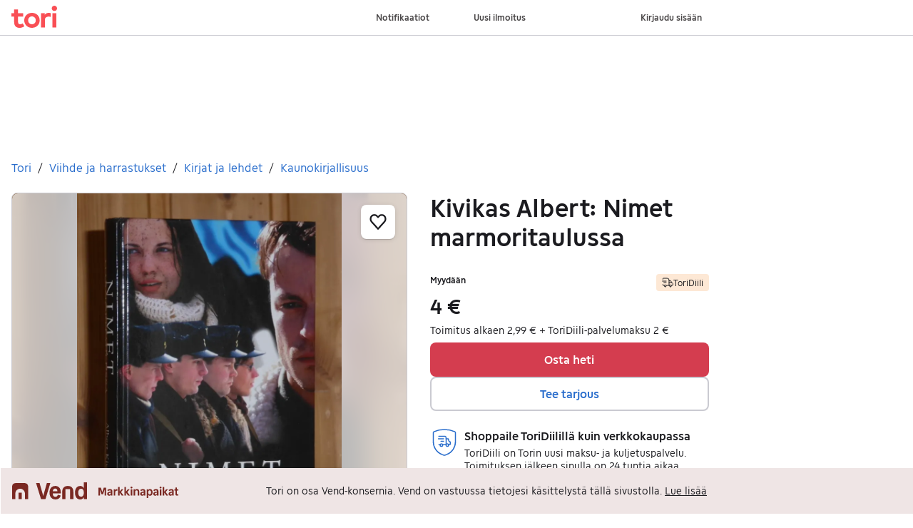

--- FILE ---
content_type: text/html; charset=utf-8
request_url: https://www.tori.fi/recommerce/forsale/item/1147240
body_size: 33634
content:
<!doctype html>
  <html lang="fi">
      <head>
          <meta charset="utf-8">
          <meta name="viewport" content="width=device-width, initial-scale=1">
          <title>Kivikas Albert: Nimet marmoritaulussa | Tori</title>
          <link rel="preconnect" href="https://img.tori.net">
          <style>@media(scripting: enabled){[data-await-elements]{display: none !important;}}</style>
          <link rel="preload" href="https://assets.finn.no/pkg/@warp-ds/fonts/v1/ToriSans-Regular.woff2" as="font" type="font/woff2" crossorigin>
          <link rel="preload" href="https://assets.finn.no/pkg/@warp-ds/fonts/v1/ToriSans-Bold.woff2" as="font" type="font/woff2" crossorigin>
          <link rel="preload" href="https://assets.finn.no/pkg/@warp-ds/fonts/v1/ToriSans-Italic.woff2" as="font" type="font/woff2" crossorigin>
          <link rel="stylesheet" href="https://assets.tori.fi/pkg/@warp-ds/fonts/v1/tori-fi.css" crossorigin>
          <link rel="stylesheet" href="https://assets.tori.fi/pkg/@warp-ds/css/v2/tokens/tori-fi.css" crossorigin>
          <link rel="stylesheet" href="https://assets.tori.fi/pkg/@warp-ds/css/v2/resets.css" crossorigin>
          <link rel="stylesheet" href="https://assets.tori.fi/pkg/@warp-ds/css/v2/components.css" crossorigin>
          <link href="https://assets.tori.fi/pkg/recommerce-item-page/1.0.1575/assets/entry.css" crossorigin media="all" type="text/css" rel="stylesheet">
          <link href="https://assets.tori.fi/pkg/advertising-podlet/1.1.249/client/index.css" crossorigin media="all" type="text/css" rel="stylesheet">
          <meta name="nmp:tracking:aurora" content="1"><meta name="nmp:tracking:brand" content="tori"><meta name="nmp:tracking:app-name" content="recommerce-item-page"><meta property="mbl:login" content="0">
          
          
          <script>(function(w,d,s,l,i){w[l]=w[l]||[];w[l].push({'gtm.start':
      new Date().getTime(),event:'gtm.js'});var f=d.getElementsByTagName(s)[0],
      j=d.createElement(s),dl=l!='dataLayer'?'&l='+l:'';j.async=true;j.src=
      'https://www.googletagmanager.com/gtm.js?id='+i+dl;f.parentNode.insertBefore(j,f);
      })(window,document,'script','dataLayer','GTM-M2ZT34F6');</script>
      
          
          <script src="https://assets.finn.no/pkg/@borealis/await-elements/v1/await-elements-init.js" type="module" crossorigin defer></script>
        <script src="https://assets.finn.no/npm/@lit-labs/ssr-client/v1/lit-element-hydrate-support.js" type="module" crossorigin defer></script>
          
          
        <link rel="alternate" hreflang=fi href="https://www.tori.fi/recommerce/forsale/item/1147240" />
        
        <script type="application/ld+json">{
  "@context": "https://schema.org",
  "@type": "Product",
  "sku": "1147240",
  "url": "https://www.tori.fi/recommerce/forsale/item/1147240",
  "name": "Kivikas Albert: Nimet marmoritaulussa",
  "description": "SUOMESSA AIKOINAAN KIELLETTY, VIRON VAPAUSSODASTA KERTOVA ROMAANI UUTENA PAINOKSENA.\n\nVirossa jäi rauha lyhyeksi, Kun Keisarillinen Saksa hävisi ensimmäisen maa",
  "image": "https://img.tori.net/dynamic/1280w/2024/1/vertical-0/14/0/114/724/0_601238363.jpg",
  "itemCondition": "NewCondition",
  "offers": {
    "@type": "Offer",
    "price": "4",
    "priceCurrency": "EUR",
    "availability": "https://schema.org/InStock",
    "hasMerchantReturnPolicy": {
      "@type": "MerchantReturnPolicy",
      "applicableCountry": "FI",
      "returnPolicyCategory": "https://schema.org/MerchantReturnNotPermitted"
    }
  },
  "additionalProperty": [
    {
      "@type": "PropertyValue",
      "name": "category",
      "value": "Viihde ja harrastukset > Kirjat ja lehdet > Kaunokirjallisuus"
    }
  ]
}</script>
        
    
          
          <link href="https://static.finncdn.no/_c/common-browserbundle/v5.0.0/main.min.js" crossorigin as="script" rel="preload">
          <link href="https://assets.tori.fi/pkg/recommerce-item-page/1.0.1575/entry.client.js" crossorigin as="script" rel="preload">
          <link href="https://assets.tori.fi/pkg/advertising-podlet/1.1.249/client/client.js" crossorigin as="script" rel="preload">
          <link href="https://assets.tori.fi/pkg/broadcast-podlet/1.0.52/main.js" crossorigin as="script" rel="preload">
          <link href="https://assets.tori.fi/pkg/footer/1.1.176/footer.js" crossorigin as="script" rel="preload">
          <link href="https://assets.tori.fi/pkg/topbar/1.0.422/header.js" crossorigin as="script" rel="preload">
          <link href="https://assets.tori.fi/pkg/@warp-ds/elements/v2/index.js" crossorigin as="script" rel="preload">
          <link href="https://assets.tori.fi/pkg/login-refresh/1.0.96/esm.js" crossorigin as="script" rel="preload">
          <link href="https://assets.tori.fi/pkg/contact-button-podlet/1.0.120/index.js" crossorigin as="script" rel="preload">
          <link href="https://assets.tori.fi/pkg/recommerce-recommendations-podlet/0.0.337/entry.client.js" crossorigin as="script" rel="preload">
          <link href="https://assets.tori.fi/pkg/recommerce-suggestions-podlet/0.0.216/entry.client.js" crossorigin as="script" rel="preload">
          <link rel="canonical" href="https://www.tori.fi/recommerce/forsale/item/1147240">
          <meta name="description" content="SUOMESSA AIKOINAAN KIELLETTY, VIRON VAPAUSSODASTA KERTOVA ROMAANI UUTENA PAINOKSENA.

Virossa jäi rauha lyhyeksi, Kun Keisarillinen Saksa hävisi ensimmäisen maa">
          <meta property="og:site_name" content="Tori.fi">
          <meta property="og:type" content="website">
          <meta property="og:image" content="https://img.tori.net/dynamic/1280w/2024/1/vertical-0/14/0/114/724/0_601238363.jpg">
          <meta property="og:image:width" content="792">
          <meta property="og:image:height" content="1080">
          <meta property="og:title" content="Kivikas Albert: Nimet marmoritaulussa | Tori">
          <meta property="og:description" content="SUOMESSA AIKOINAAN KIELLETTY, VIRON VAPAUSSODASTA KERTOVA ROMAANI UUTENA PAINOKSENA.

Virossa jäi rauha lyhyeksi, Kun Keisarillinen Saksa hävisi ensimmäisen maa">
          <meta property="og:url" content="https://www.tori.fi/recommerce/forsale/item/1147240">
          <meta property="og:locale" content="fi">
          <link rel="icon" href="/favicon.ico">
<link rel="icon" href="/favicon-t-32x32.png" sizes="32x32">
<link rel="apple-touch-icon" href="/apple-touch-icon-152x152.png">
          <link rel="manifest" href="/manifest.json">
          <meta name="twitter:card" content="summary_large_image">
          <meta name="twitter:site" content="@tori_fi">
          
      </head>
      <body>
          <noscript><iframe src="https://www.googletagmanager.com/ns.html?id=GTM-M2ZT34F6"
      height="0" width="0" style="display:none;visibility:hidden"></iframe></noscript>
          
        <podium-layout>
            <template shadowrootmode="open">
            <link rel="stylesheet" href="https://assets.tori.fi/pkg/@warp-ds/fonts/v1/tori-fi.css" /><link rel="stylesheet" href="https://assets.tori.fi/pkg/@warp-ds/css/v2/tokens/tori-fi.css" /><link rel="stylesheet" href="https://assets.tori.fi/pkg/@warp-ds/css/v2/resets.css" /><link rel="stylesheet" href="https://assets.tori.fi/pkg/@warp-ds/css/v2/components.css" />
                <link href="https://assets.tori.fi/pkg/recommerce-item-page/1.0.1575/assets/entry.css" media="all" type="text/css" rel="stylesheet" /><link href="https://assets.tori.fi/pkg/advertising-podlet/1.1.249/client/index.css" media="all" type="text/css" rel="stylesheet" />
                
        <div id="app" data-await-elements="finn-topbar,finn-footer"><link rel="preload" as="image" imageSrcSet="https://img.tori.net/dynamic/1600w/2024/1/vertical-0/14/0/114/724/0_601238363.jpg 1600w,https://img.tori.net/dynamic/1280w/2024/1/vertical-0/14/0/114/724/0_601238363.jpg 1280w,https://img.tori.net/dynamic/960w/2024/1/vertical-0/14/0/114/724/0_601238363.jpg 960w,https://img.tori.net/dynamic/640w/2024/1/vertical-0/14/0/114/724/0_601238363.jpg 640w,https://img.tori.net/dynamic/320w/2024/1/vertical-0/14/0/114/724/0_601238363.jpg 320w,https://img.tori.net/dynamic/142w/2024/1/vertical-0/14/0/114/724/0_601238363.jpg 142w" imageSizes="(min-width: 1020px) 980px"/><link rel="preload" as="image" href="https://img.tori.net/dynamic/220x220c/profile_placeholders/default"/><a href="#ad-start-link" class="skiplink">Siirry ilmoitukseen</a><slot name="header"></slot><slot name="advertising"></slot><main class="page-container"><slot name="broadcast"></slot><div class="mb-32 skiplink-target" id="ad-start-link"><div class="flex justify-between gap-x-20 py-8"><div style="overflow:hidden;text-overflow:ellipsis;white-space:nowrap;min-width:0"><nav aria-labelledby="breadCrumbLabel" id="breadcrumbs"><h2 id="breadCrumbLabel" class="sr-only">Olet tässä</h2><div class="flex space-x-8"><a href="/recommerce/forsale/search" class="s-text-link">Tori</a><span class="select-none s-icon">/</span><a href="/recommerce/forsale/search?category=0.86" class="s-text-link">Viihde ja harrastukset</a><span class="select-none s-icon">/</span><a href="/recommerce/forsale/search?sub_category=1.86.5209" class="s-text-link">Kirjat ja lehdet</a><span class="select-none s-icon">/</span><a href="/recommerce/forsale/search?product_category=2.86.5209.514" class="s-text-link">Kaunokirjallisuus</a></div></nav></div></div><div class="md:grid md:gap-32 lg:grid-cols-[1fr_40%] pt-16 mb-32" id="disable-links-wrapper"><div class="mb-32 lg:mb-0"><section aria-labelledby="image-gallery-heading" data-testid="image-gallery" class=" lg:sticky lg:top-80"><h2 class="sr-only" id="image-gallery-heading">Kuvagalleria</h2><div class="flex flex-col"><div class="relative"><button aria-label="Siirry koko näytön tilaan" class="pointer-events-none absolute w-full h-full focus:outline-offset-2 focus:rounded-6 focus:s-outline-focus bg-transparent z-10"></button><div class="relative flex h-full overflow-hidden rounded-8 border" aria-label=". Kuva 1/1"><div class="absolute z-10 flex justify-center left-0 right-0 mx-10 text-center bottom-24 font-normal" style="pointer-events:none"><div class="max-w-full rounded-8 p-8 flex s-text-inverted" style="background-color:rgba(0, 0, 0, 0.7)"><div>(1/1)</div></div></div><button aria-haspopup="dialog" aria-pressed="false" class="inline-flex items-center justify-center flex-row-reverse  absolute top-16 right-16 p-12 z-10 s-bg rounded-8! shadow-s hover:s-bg-primary-subtle-hover     min-h-[44px] min-w-[44px] text-m leading-[24] p-4 rounded-full border-0 inline-flex items-center justify-center hover:bg-clip-padding font-bold focusable justify-center transition-colors ease-in-out s-icon hover:s-icon-hover active:s-icon-active bg-transparent hover:bg-[--w-color-button-pill-background-hover] active:bg-[--w-color-button-pill-background-active]    max-w-max" type="button" role="button"><span class="ml-14 sr-only">Lisää suosikiksi.</span><svg aria-label="Sydämen ääriviivojen kuvake" xmlns="http://www.w3.org/2000/svg" width="24" height="24" fill="none" viewBox="0 0 16 16"><path fill="none" stroke="currentColor" stroke-linecap="round" stroke-linejoin="round" stroke-width="1.5" d="M8.002 14.5 2.035 7.892a3.888 3.888 0 0 1-.99-2.057 3.93 3.93 0 0 1 .328-2.267v0A3.528 3.528 0 0 1 2.415 2.23a3.425 3.425 0 0 1 1.532-.682 3.39 3.39 0 0 1 1.667.131 3.454 3.454 0 0 1 1.412.914l.976 1.035.974-1.034c.39-.418.875-.731 1.412-.913a3.39 3.39 0 0 1 1.665-.131 3.43 3.43 0 0 1 1.532.681c.448.352.806.81 1.041 1.336v0c.332.704.447 1.494.329 2.267a3.885 3.885 0 0 1-.99 2.056L8.002 14.5Z"></path></svg></button><div class="rounded-8 absolute w-full h-full" style="backdrop-filter:blur(20px);-webkit-backdrop-filter:blur(20px);background-color:rgba(255, 255, 255, 0.7)"></div><ul class="flex no-scrollbar w-full mb-0" style="scroll-snap-type:x mandatory;overflow-x:scroll;max-height:calc(100vh - 215px)" data-image="https://img.tori.net/dynamic/default/2024/1/vertical-0/14/0/114/724/0_601238363.jpg"><li class="flex shrink-0 w-full h-full bg-center bg-no-repeat bg-cover" style="scroll-snap-align:start;background-image:url(https://img.tori.net/dynamic/142w/2024/1/vertical-0/14/0/114/724/0_601238363.jpg);aspect-ratio:3 / 4"><img class="object-contain object-center cursor-pointer mx-auto " srcSet="https://img.tori.net/dynamic/1600w/2024/1/vertical-0/14/0/114/724/0_601238363.jpg 1600w,https://img.tori.net/dynamic/1280w/2024/1/vertical-0/14/0/114/724/0_601238363.jpg 1280w,https://img.tori.net/dynamic/960w/2024/1/vertical-0/14/0/114/724/0_601238363.jpg 960w,https://img.tori.net/dynamic/640w/2024/1/vertical-0/14/0/114/724/0_601238363.jpg 640w,https://img.tori.net/dynamic/320w/2024/1/vertical-0/14/0/114/724/0_601238363.jpg 320w,https://img.tori.net/dynamic/142w/2024/1/vertical-0/14/0/114/724/0_601238363.jpg 142w" id="image-0" sizes="(min-width: 1020px) 980px" style="z-index:1" alt="Kuvagalleria" data-src="https://img.tori.net/dynamic/960w/2024/1/vertical-0/14/0/114/724/0_601238363.jpg" data-srcset="https://img.tori.net/dynamic/1600w/2024/1/vertical-0/14/0/114/724/0_601238363.jpg 1600w,https://img.tori.net/dynamic/1280w/2024/1/vertical-0/14/0/114/724/0_601238363.jpg 1280w,https://img.tori.net/dynamic/960w/2024/1/vertical-0/14/0/114/724/0_601238363.jpg 960w,https://img.tori.net/dynamic/640w/2024/1/vertical-0/14/0/114/724/0_601238363.jpg 640w,https://img.tori.net/dynamic/320w/2024/1/vertical-0/14/0/114/724/0_601238363.jpg 320w,https://img.tori.net/dynamic/142w/2024/1/vertical-0/14/0/114/724/0_601238363.jpg 142w" data-testid="image-0"/></li></ul></div></div></div></section></div><div><h1 class="break-words mb-24" data-testid="object-title">Kivikas Albert: Nimet marmoritaulussa</h1><div class="mb-16"><section aria-label="Tee ostotarjous"><div class="flex flex-col"><div class="w-full flex justify-between items-start"><h2 class=" text-m md:text-xs s-text md:s-text mb-0 mt-8">Myydään</h2><div class="flex items-center gap-4 whitespace-nowrap mt-8 py-4 px-8 border-0 rounded-4 text-xs inline-flex bg-[--w-color-badge-warning-background] s-text     " data-testid="ship-it-badge"><svg xmlns="http://www.w3.org/2000/svg" width="16" height="16" fill="none" viewBox="0 0 16 16"><title>Liikkeessä oleva kuorma-auto</title><path stroke="currentColor" stroke-linecap="round" stroke-linejoin="round" d="M12 14a1.333 1.333 0 1 1 0-2.667A1.333 1.333 0 0 1 12 14m-7.333 0a1.333 1.333 0 1 1 0-2.667 1.333 1.333 0 0 1 0 2.667m5.999-2H6"></path><path stroke="currentColor" stroke-linecap="round" d="M10 12V4.667A2.667 2.667 0 0 0 7.333 2H2a.667.667 0 0 0-.667.667v.666M6 6H.667M6 8H2.667m10.667 0H10m-8.667 2.667v.666c0 .369.299.667.667.667h1.333"></path><path stroke="currentColor" stroke-linecap="round" stroke-linejoin="round" d="M10 5.333h1.808c.198 0 .392.058.56.166.17.109.305.264.394.448L13.334 8l1.316.439a1 1 0 0 1 .684.948V11a1 1 0 0 1-1 1h-1"></path></svg>ToriDiili</div></div><div class="mt-4"><div class="h2">4 €</div><p class="grow self-end text-s mb-16 mt-6 md:my-8" aria-hidden="false">Toimitus alkaen 2,99 € + ToriDiili-palvelumaksu 2 €</p></div></div><div class="mb-24"><div data-decodedadid="1147240"></div><div class="flex flex-col gap-12"><button class="w-full !max-w-full py-12 px-16 text-m leading-[24] border-0 rounded-8 font-bold focusable justify-center transition-colors ease-in-out s-text-inverted bg-[--w-color-button-primary-background] hover:bg-[--w-color-button-primary-background-hover] active:bg-[--w-color-button-primary-background-active]            max-w-max" type="button" role="button">Osta heti</button><button class="w-full !max-w-full  py-10 px-14 text-m leading-[24] border-2 rounded-8 font-bold focusable justify-center transition-colors ease-in-out s-text-link s-border s-bg hover:s-bg-hover hover:s-border-hover active:s-bg-active           max-w-max" type="button" role="button">Tee tarjous</button></div></div><div class="flex"><svg width="40" height="40" viewBox="0 0 40 40" fill="none" xmlns="http://www.w3.org/2000/svg" class="shrink-0 mr-8"><path d="M4.50006 6.53989H4.50007L4.50004 6.53487C4.49781 6.20186 4.59184 5.87528 4.77082 5.59444C4.94871 5.31532 5.20298 5.09318 5.50337 4.95438C10.0717 2.96152 15.0092 1.95529 19.9931 2.00152L19.9931 2.00165L20.007 2.00152C24.9909 1.95529 29.9284 2.96151 34.4967 4.95437C34.7971 5.09317 35.0514 5.31531 35.2293 5.59444C35.4083 5.87528 35.5023 6.20185 35.5001 6.53488L35.5001 6.53487V6.53989V19.2299C35.5 23.0894 34.3305 26.8582 32.1455 30.0397C29.9607 33.2211 26.8631 35.6658 23.261 37.0515C23.261 37.0515 23.2609 37.0515 23.2608 37.0516L21.526 37.7181L21.5258 37.7182C20.5437 38.096 19.4564 38.096 18.4743 37.7182L18.4741 37.7181L16.7393 37.0516C16.7392 37.0515 16.7392 37.0515 16.7391 37.0515C13.137 35.6658 10.0394 33.2211 7.85456 30.0397C5.66965 26.8582 4.50009 23.0894 4.50006 19.2299V6.53989Z" style="stroke:var(--w-s-color-icon-primary)" stroke-width="1.5" stroke-linecap="round" stroke-linejoin="round"></path><path d="M24.1562 25.625C23.1725 25.625 22.375 24.8275 22.375 23.8438C22.375 22.86 23.1725 22.0625 24.1562 22.0625C25.14 22.0625 25.9375 22.86 25.9375 23.8438C25.9375 24.8275 25.14 25.625 24.1562 25.625Z" style="stroke:var(--w-s-color-icon-primary)" stroke-width="1.5" stroke-linecap="round" stroke-linejoin="round"></path><path d="M15.8438 25.625C14.86 25.625 14.0625 24.8275 14.0625 23.8438C14.0625 22.86 14.86 22.0625 15.8438 22.0625C16.8275 22.0625 17.625 22.86 17.625 23.8438C17.625 24.8275 16.8275 25.625 15.8438 25.625Z" style="stroke:var(--w-s-color-icon-primary)" stroke-width="1.5" stroke-linecap="round" stroke-linejoin="round"></path><path d="M22.375 23.25H17.625" style="stroke:var(--w-s-color-icon-primary)" stroke-width="1.5" stroke-linecap="round" stroke-linejoin="round"></path><path d="M14.0625 23.25H12.2812" style="stroke:var(--w-s-color-icon-primary)" stroke-width="1.5" stroke-linecap="round" stroke-linejoin="round"></path><path d="M22.375 23.25V13.375C22.375 12.2704 21.4796 11.375 20.375 11.375H12.2812" style="stroke:var(--w-s-color-icon-primary)" stroke-width="1.5" stroke-linecap="round"></path><path d="M18.8125 14.9375H11.6875" style="stroke:var(--w-s-color-icon-primary)" stroke-width="1.5" stroke-linecap="round"></path><path d="M18.8125 18.5H15.2502" style="stroke:var(--w-s-color-icon-primary)" stroke-width="1.5" stroke-linecap="round"></path><path d="M26.086 23.0025H27.8125C28.0886 23.0025 28.3125 22.7786 28.3125 22.5025V19.6166C28.3125 19.419 28.1961 19.24 28.0156 19.1597L26.5312 18.5L25.4577 15.2794C25.3897 15.0752 25.1986 14.9375 24.9834 14.9375H22.375" style="stroke:var(--w-s-color-icon-primary)" stroke-width="1.5" stroke-linecap="round" stroke-linejoin="round"></path></svg><div><h2 class="h4 mb-4">Shoppaile ToriDiilillä kuin verkkokaupassa</h2><p class="mb-0 text-caption">ToriDiili on Torin uusi maksu- ja kuljetuspalvelu. Toimituksen jälkeen sinulla on 24 tuntia aikaa tarkastaa tuote ennen kuin rahat siirretään myyjälle.</p><button class="py-4 font-bold underline text-caption      p-0 text-m leading-[24] bg-transparent focusable ease-in-out inline active:underline hover:underline focus:underline s-text-link  max-w-max" type="button" role="link">Lue lisää</button></div></div></section></div><section class="flex flex-col border-t py-24" aria-labelledby="item-description-heading"><h2 class="sr-only" id="item-description-heading">Tuotteen kuvaus</h2><section class="flex gap-8 flex-wrap mb-24" aria-label="Lisätietoja"><span class="flex gap-8 border rounded-full py-8 px-16 "><p class="mb-0">Kunto<!-- -->: <b>Kuin uusi</b></p></span></section><section aria-label="Tietoja ilmoituksesta" data-testid="description" class="about-section "><div class="import-decoration relative about-section-default"><div class="whitespace-pre-wrap"><p>SUOMESSA AIKOINAAN KIELLETTY, VIRON VAPAUSSODASTA KERTOVA ROMAANI UUTENA PAINOKSENA.</p><p> </p><p>Virossa jäi rauha lyhyeksi, Kun Keisarillinen Saksa hävisi ensimmäisen maailmansodan.</p><p>Aselepo solmittiin marraskuun 11. päivänä 1918, mutta jo marraskuun 18. päivänä Neuvosto-Venäjän Puna-armeija valloitti Narvan.</p><p>Viron hallitus julisti yleisen liikekannallepanon.</p><p>Rintamalle lähtivät myös koulupojat suurista koulukaupungeista.</p><p> </p><p>Nimet marmoritaulussa kertoo Tarton koulupojista Viron vapaussodassa ja eri yhteiskuntaluokista lähtöisin olevien poikien peloista ja taisteluista, yhteishengestä ja aikuistumisesta.</p><p> </p><p>Päähenkilö on köyhän perheen poika Henn Ahas, joka käy sisäistä kamppailua taistelun oikeutuksesta, ennen kuin liittyy luokka tovereittensa joukkoon.</p><p> </p><p>Albert Kivikasin (1898-1978) tosipohjainen romaani ilmestyi suomeksi keväällä 1944, mutta jo syksyllä kirja kiellettiin ja vedettiin pois kirjakaupoista.</p><p> </p><p>Wsoy 2002, 2p, 344 sivua.</p><p>Kovakantinen</p><p>Ylivetokansi.</p><p> </p><p>Postikulut 6,90 euroa. Yhdistelen postikuluja.</p></div></div><div class=""><div class="hidden"><button class="flex items-center p-4      py-10 px-14 text-m leading-[24] border-0 rounded-8 font-bold focusable justify-center transition-colors ease-in-out bg-transparent s-text-link hover:s-bg-hover active:s-bg-active       max-w-max" data-testid="toggle-description" data-preview-dont-disable="true" type="button" role="button"><svg xmlns="http://www.w3.org/2000/svg" width="16" height="16" fill="none" viewBox="0 0 16 16"><title>Plusmerkki</title><path stroke="currentColor" stroke-linecap="round" stroke-linejoin="round" stroke-width="1.5" d="M2.5 8h11M8 2.5v11"></path></svg> <!-- -->Näytä koko kuvaus</button><span class="sr-only">Huom! Painike, joka näyttää koko kuvauksen on pelkästään visuaalinen.</span></div></div></section><a aria-label="Avaa kartta 33310 Tampere, Tesoma, Pirkanmaa" href="https://www.tori.fi/map?adId=1147240&amp;lat=61.508264895&amp;lon=23.626552303&amp;zoom=12&amp;postalCode=33310" data-testid="map-link" class="flex mt-16"><svg xmlns="http://www.w3.org/2000/svg" width="16" height="16" fill="none" viewBox="0 0 16 16" class="mt-[3]"><title>Kartta</title><path stroke="currentColor" stroke-linecap="round" d="m7.75 12.19-2.16.864a.67.67 0 0 1-.495 0l-4.148-1.66a.67.67 0 0 1-.42-.618V1.86c0-.472.477-.794.915-.62l3.653 1.462a.67.67 0 0 0 .495 0L9.91.974a.67.67 0 0 1 .495 0l4.148 1.66c.253.1.42.346.42.619v2.919"></path><path stroke="currentColor" stroke-linecap="round" stroke-linejoin="round" d="M5.342 2.801v10.111m4.816-11.555V5.69"></path><path stroke="currentColor" d="M14.972 10.264c0 1.596-2.738 4.815-2.889 4.815s-2.889-3.22-2.889-4.815a2.889 2.889 0 1 1 5.778 0Z"></path><path stroke="currentColor" stroke-linecap="round" d="M11.666 10.666h1"></path></svg><span data-testid="object-address" class="pl-4">33310 Tampere, Tesoma, Pirkanmaa</span></a></section><h2 class="sr-only">Käyttäjäprofiili</h2><div class="border-t pb-24 pt-24 space-y-16"><div class="flex space-x-16"><img aria-label="Ei profiilikuvaa." class="w-[54] h-[54] rounded-full" role="img" src="https://img.tori.net/dynamic/220x220c/profile_placeholders/default"/><div><p class="text-body">Kirjaudu sisään, jos haluat nähdä profiilin ja lähettää viestejä.</p><a href="/auth/login" class="   text-xs py-6 px-16 border-2 rounded-8 font-bold focusable justify-center transition-colors ease-in-out s-text-link s-border s-bg hover:s-bg-hover hover:s-border-hover active:s-bg-active         inline-block active:no-underline hover:no-underline focus:no-underline text-center max-w-max" role="button">Kirjaudu sisään</a></div></div></div><section class="border-t pt-24" aria-labelledby="item-meta-data-heading"><h2 class="sr-only" id="item-meta-data-heading">Ilmoituksen metatiedot</h2><button type="button" class="      p-0 text-m leading-[24] bg-transparent focusable ease-in-out inline active:underline hover:underline focus:underline s-text-link  max-w-max" role="link"><div class="flex gap-6 pl-0 pb-8 items-center" data-testid="share-ad-details"><svg xmlns="http://www.w3.org/2000/svg" width="16px" height="16px" fill="none" viewBox="0 0 16 16"><title>Jaa-kuvake</title><path stroke="currentColor" stroke-linecap="round" stroke-linejoin="round" d="M15.333 3.667H9a1 1 0 0 0-1 1v3.666"></path><path stroke="currentColor" stroke-linecap="round" stroke-linejoin="round" d="m12.707 6.621 2.627-2.954L12.707.712"></path><path stroke="currentColor" stroke-linecap="round" stroke-linejoin="round" d="M15.333 8.667v4.666a2 2 0 0 1-2 2H2.667a2 2 0 0 1-2-2V2.667a2 2 0 0 1 2-2H6"></path></svg><p class="mb-0">Jaa ilmoitus</p></div></button><section class="mb-8" data-testid="object-info"><p>Viimeksi muokattu<!-- -->: <!-- -->6.8.2025 klo 19.21<!-- --> ・<!-- --> <!-- -->Ilmoituksen tunnus<!-- -->: <!-- -->1147240</p></section><a href="/report/item/1147240" rel="nofollow">Ilmianna ilmoitus</a></section></div></div><div class="mt-16"><slot name="suggestions"></slot></div><div class="mt-16"><slot name="recommendations"></slot></div><div class="hidden"><slot name="contactButton"></slot></div></div></main><slot name="consent"></slot><slot name="footer"></slot><slot name="loginRefresh"></slot><script>window.__staticRouterHydrationData = JSON.parse("{\"loaderData\":{\"root\":{\"appConfig\":{\"brand\":\"TORI\",\"development\":false,\"isMobile\":false,\"locale\":\"fi\",\"loggedIn\":false,\"twitterProfile\":\"tori_fi\",\"urls\":{\"airpodsWarningUrl\":\"https://hjelpesenter.finn.no/hc/no/articles/22646281334034-Sjekk-dette-n%C3%A5r-du-kj%C3%B8per-AirPods\",\"apiPath\":\"/recommerce-item-page/api\",\"favoriteBaseUrl\":\"/favorite-frontend-api\",\"imageCdnUrl\":\"https://img.tori.net\",\"makeOffer\":\"/recommerce/buy/new/\",\"siteUrl\":\"https://www.tori.fi\"}},\"experiments\":{},\"featureToggles\":{\"airpodsWarning\":false},\"podlets\":{\"advertising\":{},\"broadcast\":{},\"companyProfile\":null,\"companyProfileMobile\":null,\"consent\":{},\"contactButton\":null,\"footer\":{},\"followCompany\":null,\"header\":{},\"loginRefresh\":{},\"pfBananaStand\":null,\"pfFinanceLinks\":null,\"recommendations\":null,\"suggestions\":null}},\"item-recommerce\":{\"isPreview\":false,\"itemData\":{\"title\":\"Kivikas Albert: Nimet marmoritaulussa\",\"location\":{\"position\":{\"lat\":61.508264895,\"lng\":23.626552303,\"links\":{\"norortho\":{\"uri\":\"https://www.tori.fi/map?adId=1147240\u0026lat=61.508264895\u0026lon=23.626552303\u0026zoom=12\u0026postalCode=33310\",\"title\":\"Flyfoto\"},\"finnhybrid\":{\"uri\":\"https://www.tori.fi/map?adId=1147240\u0026lat=61.508264895\u0026lon=23.626552303\u0026zoom=12\u0026postalCode=33310\",\"title\":\"Hybridkart\"},\"finnvector\":{\"uri\":\"https://www.tori.fi/map?adId=1147240\u0026lat=61.508264895\u0026lon=23.626552303\u0026zoom=12\u0026postalCode=33310\",\"title\":\"Stort kart\"}},\"accuracy\":5,\"mapImage\":\"https://maptiles.finncdn.no/staticmap?lat=61.508264895\u0026lng=23.626552303\u0026zoom=12\u0026size=400x300\u0026maptype=norwayVector\u0026showPin=false\"},\"postalCode\":\"33310\",\"postalName\":\"Tampere, Tesoma, Pirkanmaa\",\"countryCode\":\"FI\"},\"extras\":[{\"id\":\"condition\",\"label\":\"Kunto\",\"value\":\"Kuin uusi\",\"valueId\":2}],\"meta\":{\"adId\":\"1147240\",\"ownerId\":115153833,\"userOwner\":true,\"hasBeenPublished\":true,\"edited\":\"2025-08-06T18:21:09.581787+02:00\",\"schemaName\":\"recommerce-sell\",\"isInactive\":false,\"isLegacySchema\":false,\"isOwnAd\":false,\"shouldIndex\":true},\"price\":4,\"category\":{\"id\":514,\"value\":\"Kaunokirjallisuus\",\"parent\":{\"id\":5209,\"value\":\"Kirjat ja lehdet\",\"parent\":{\"id\":86,\"value\":\"Viihde ja harrastukset\"}}},\"images\":[{\"uri\":\"https://img.tori.net/dynamic/default/2024/1/vertical-0/14/0/114/724/0_601238363.jpg\",\"width\":792,\"height\":1080}],\"disposed\":false,\"adViewTypeLabel\":\"Myydään\",\"description\":\"SUOMESSA AIKOINAAN KIELLETTY, VIRON VAPAUSSODASTA KERTOVA ROMAANI UUTENA PAINOKSENA.\\n\\nVirossa jäi rauha lyhyeksi, Kun Keisarillinen Saksa hävisi ensimmäisen maailmansodan.\\nAselepo solmittiin marraskuun 11. päivänä 1918, mutta jo marraskuun 18. päivänä Neuvosto-Venäjän Puna-armeija valloitti Narvan.\\nViron hallitus julisti yleisen liikekannallepanon.\\nRintamalle lähtivät myös koulupojat suurista koulukaupungeista.\\n\\nNimet marmoritaulussa kertoo Tarton koulupojista Viron vapaussodassa ja eri yhteiskuntaluokista lähtöisin olevien poikien peloista ja taisteluista, yhteishengestä ja aikuistumisesta.\\n\\nPäähenkilö on köyhän perheen poika Henn Ahas, joka käy sisäistä kamppailua taistelun oikeutuksesta, ennen kuin liittyy luokka tovereittensa joukkoon.\\n\\nAlbert Kivikasin (1898-1978) tosipohjainen romaani ilmestyi suomeksi keväällä 1944, mutta jo syksyllä kirja kiellettiin ja vedettiin pois kirjakaupoista.\\n\\nWsoy 2002, 2p, 344 sivua.\\nKovakantinen\\nYlivetokansi.\\n\\nPostikulut 6,90 euroa. Yhdistelen postikuluja.\",\"isWebstore\":false},\"meta\":{\"title\":\"Kivikas Albert: Nimet marmoritaulussa | Tori\",\"description\":\"SUOMESSA AIKOINAAN KIELLETTY, VIRON VAPAUSSODASTA KERTOVA ROMAANI UUTENA PAINOKSENA.\\n\\nVirossa jäi rauha lyhyeksi, Kun Keisarillinen Saksa hävisi ensimmäisen maa\",\"canonical\":\"https://www.tori.fi/recommerce/forsale/item/1147240\",\"image\":{\"uri\":\"https://img.tori.net/dynamic/1280w/2024/1/vertical-0/14/0/114/724/0_601238363.jpg\",\"height\":1080,\"width\":792}},\"jsonLd\":{\"@context\":\"https://schema.org\",\"@type\":\"Product\",\"sku\":\"1147240\",\"url\":\"https://www.tori.fi/recommerce/forsale/item/1147240\",\"name\":\"Kivikas Albert: Nimet marmoritaulussa\",\"description\":\"SUOMESSA AIKOINAAN KIELLETTY, VIRON VAPAUSSODASTA KERTOVA ROMAANI UUTENA PAINOKSENA.\\n\\nVirossa jäi rauha lyhyeksi, Kun Keisarillinen Saksa hävisi ensimmäisen maa\",\"image\":\"https://img.tori.net/dynamic/1280w/2024/1/vertical-0/14/0/114/724/0_601238363.jpg\",\"itemCondition\":\"NewCondition\",\"offers\":{\"@type\":\"Offer\",\"price\":\"4\",\"priceCurrency\":\"EUR\",\"availability\":\"https://schema.org/InStock\",\"hasMerchantReturnPolicy\":{\"@type\":\"MerchantReturnPolicy\",\"applicableCountry\":\"FI\",\"returnPolicyCategory\":\"https://schema.org/MerchantReturnNotPermitted\"}},\"additionalProperty\":[{\"@type\":\"PropertyValue\",\"name\":\"category\",\"value\":\"Viihde ja harrastukset \u003e Kirjat ja lehdet \u003e Kaunokirjallisuus\"}]},\"podlets\":{\"advertising\":null,\"broadcast\":null,\"companyProfile\":null,\"companyProfileMobile\":null,\"consent\":null,\"contactButton\":{},\"footer\":null,\"followCompany\":null,\"header\":null,\"loginRefresh\":null,\"pfBananaStand\":null,\"pfFinanceLinks\":null,\"recommendations\":{},\"suggestions\":{}},\"profileData\":null,\"transactableData\":{\"transactable\":true,\"sellerPaysShipping\":false,\"buyNow\":true,\"eligibleForShipping\":true,\"ownerUserId\":115153833},\"transactableUiData\":{\"sections\":{\"sidebar\":{\"optedIn\":{\"tradeTypeText\":\"Myydään\",\"priceText\":\"4 €\",\"shippingPrice\":{\"text\":\"Toimitus alkaen 2,99 € + ToriDiili-palvelumaksu 2 €\"},\"paymentText\":\"Maksa kortilla\",\"actions\":{\"initTransaction\":{\"text\":\"Tee tarjous\",\"disabled\":false},\"initTransactionBuyNow\":{\"text\":\"Osta heti\"}},\"callout\":\"ToriDiili\",\"shipItInfo\":{\"title\":\"Shoppaile ToriDiilillä kuin verkkokaupassa\",\"text\":\"ToriDiili on Torin uusi maksu- ja kuljetuspalvelu. Toimituksen jälkeen sinulla on 24 tuntia aikaa tarkastaa tuote ennen kuin rahat siirretään myyjälle.\",\"actions\":{\"showOnboarding\":{\"text\":\"Lue lisää\"}},\"onboardingModal\":{\"title\":\"Näin ToriDiili toimii\",\"details\":[{\"id\":\"buyNow\",\"title\":\"Entistä sujuvammat kaupat\",\"text\":\"Osta torilöytösi heti tai tee tarjous ja odota, että myyjä hyväksyy sen. Ei ylimääräistä viestittelyä – maksu ja toimitustiedot hoituvat Torin kautta.\",\"altText\":\"Esimerkki-ilmoitus vintagetakista, jonka hinta on 65 €. Ilmoituksessa vaihtoehtoina Osta heti tai Tee tarjous.\"},{\"id\":\"payment\",\"title\":\"Turvallinen maksu ToriDiilillä\",\"text\":\"Maksa helposti MobilePaylla tai kortilla. Rahat siirretään myyjälle vasta, kun olet vastaanottanut tavaran.\",\"altText\":\"Osta turvallisesti Torista kaikkialta Suomesta. Esimerkki maksun yhteenvedosta, jossa näkyy loppusumma 71,99 €.\"},{\"id\":\"notification\",\"title\":\"Jokaiseen ToriDiiliin kuuluu ostoturva\",\"text\":\"Kun tavara on toimitettu sinulle, sinulla on 24 tuntia aikaa tarkastaa se. Jos tavara ei vastaa ilmoitettua, voit pysäyttää maksun.\",\"altText\":\"Esimerkki notifikaatiosta: Lähetys on toimitettu! Sinulla on 24 tuntia aikaa tarkastaa tavara.\"}],\"actions\":{\"close\":{\"text\":\"Sulje\"},\"readMore\":{\"text\":\"Lue lisää ToriDiilistä\",\"link\":\"https://www.tori.fi/articles/post/toridiili\"}}}}},\"contactSeller\":{\"text\":\"Jos sinulla on kysyttävää tavarasta, lähetä viesti myyjälle\",\"actions\":{\"contactSeller\":{\"text\":\"Ota yhteyttä myyjään\",\"disabled\":false}}}}},\"backendExperiments\":[{\"name\":\"tjt.price-experiment.2025\",\"variant\":\"DISABLED\"}]}}},\"actionData\":null,\"errors\":null}");</script></div>
    
            </template>
            <div slot="advertising">
    
  <script id="advertising-initial-state" type="application/json">
    {"env":"prod","logSessionId":"9d586b5e-0494-4245-9a73-3694a85ccd29","unleashFeatures":{"killswitch":{"feature":"killswitch","id":"advertising-podlet.killswitch","abtest":false,"enabled":false},"enableGamTestCampaign":{"feature":"enableGamTestCampaign","id":"advertising-podlet.enableGamTestCampaign","abtest":false,"enabled":false},"disableAdvertisingConfigApi":{"feature":"disableAdvertisingConfigApi","id":"advertising-podlet.disableAdvertisingConfigApi","abtest":false,"enabled":false},"killswitchPrebid":{"feature":"killswitchPrebid","id":"advertising-podlet.killswitchPrebid","abtest":false,"enabled":false},"overrideAfsPubId":{"feature":"overrideAfsPubId","id":"advertising-podlet.overrideAfsPubId","abtest":false,"enabled":false},"enableGlobalPrebidConfigs":{"feature":"enableGlobalPrebidConfigs","id":"advertising-podlet.enableGlobalPrebidConfigs","abtest":false,"enabled":true},"enableBatchRequestSplit":{"feature":"enableBatchRequestSplit","id":"advertising-podlet.enableBatchRequestSplit","abtest":false,"enabled":false},"afsForNonConsent":{"feature":"afsForNonConsent","id":"advertising-podlet.afsForNonConsent","abtest":false,"enabled":true},"enableTop1Wallpaper":{"feature":"enableTop1Wallpaper","id":"advertising-podlet.enableTop1Wallpaper","abtest":false,"enabled":false}},"amplitudeExperiments":{"experiments":{},"payloads":{}},"baseUrl":"https://www.tori.fi/recommerce-item-page/podium-resource/advertising","config":{"brand":"tori","deviceType":"desktop","vertical":"recommerce","pageType":"object","subvertical":null,"adServer":{"afs":null,"gam":{"networkId":"117157013","targeting":[{"key":"consent","value":["0"]},{"key":"obj_type","value":["sell"]},{"key":"obj_price","value":["4"]},{"key":"obj_region","value":["100011"]},{"key":"owner_type","value":["private"]},{"key":"recom_cat_1","value":["86"]},{"key":"recom_cat_2","value":["86.5209"]},{"key":"recom_cat_3","value":["86.5209.514"]},{"key":"recom_cat_1_t","value":["Viihde ja harrastukset"]},{"key":"recom_cat_2_t","value":["Kirjat ja lehdet"]},{"key":"recom_cat_3_t","value":["Kaunokirjallisuus"]},{"key":"obj_price_range","value":["1-10"]},{"key":"obj_municipality","value":["110837"]},{"key":"is_logged_in","value":["false"]},{"key":"device","value":["desktop"]},{"key":"page","value":["object"]},{"key":"vertical","value":["recommerce"]}],"adUnitName":"tori-recommerce","contentUrl":null},"prebid":{"targeting":[{"key":"consent","value":["0"]},{"key":"obj_type","value":["sell"]},{"key":"obj_price","value":["4"]},{"key":"obj_region","value":["100011"]},{"key":"owner_type","value":["private"]},{"key":"recom_cat_1","value":["86"]},{"key":"recom_cat_2","value":["86.5209"]},{"key":"recom_cat_3","value":["86.5209.514"]},{"key":"recom_cat_1_t","value":["Viihde ja harrastukset"]},{"key":"recom_cat_2_t","value":["Kirjat ja lehdet"]},{"key":"recom_cat_3_t","value":["Kaunokirjallisuus"]},{"key":"obj_price_range","value":["1-10"]},{"key":"obj_municipality","value":["110837"]},{"key":"is_logged_in","value":["false"]},{"key":"device","value":["desktop"]},{"key":"page","value":["object"]},{"key":"vertical","value":["recommerce"]}]}},"placements":[{"adServer":{"type":"gam","config":{"path":"/117157013/tori-recommerce/wde/object/left_1","mediaTypes":[{"type":"display","width":180,"height":701,"sizeName":"DISPLAY_180x701"},{"type":"display","width":160,"height":601,"sizeName":"DISPLAY_160x601"}],"sizeMappings":[{"allow":["DISPLAY_180x701","DISPLAY_160x601"],"sizes":[[180,701],[160,601]],"breakpoint":[1300,0]}]}},"intermingle":{"grid":null,"list":null},"placementId":"advt_left_1"},{"adServer":{"type":"gam","config":{"path":"/117157013/tori-recommerce/wde/object/recirc_middle_1","mediaTypes":[{"type":"display","width":300,"height":250,"sizeName":"DISPLAY_300x250"},{"type":"display","width":300,"height":300,"sizeName":"DISPLAY_300x300"},{"type":"native","sizeName":"NATIVE_fluid"}]}},"intermingle":{"grid":6,"list":6},"placementId":"advt_recirc_middle_1"},{"adServer":{"type":"gam","config":{"path":"/117157013/tori-recommerce/wde/object/recirc_middle_2","mediaTypes":[{"type":"display","width":980,"height":400,"sizeName":"DISPLAY_980x400"},{"type":"display","width":980,"height":120,"sizeName":"DISPLAY_980x120"},{"type":"display","width":728,"height":90,"sizeName":"DISPLAY_728x90"},{"type":"display","width":468,"height":400,"sizeName":"DISPLAY_468x400"},{"type":"native","sizeName":"NATIVE_fluid"},{"type":"display","width":1,"height":2,"sizeName":"DISPLAY_1x2"},{"type":"video","width":640,"height":360,"sizeName":"VIDEO_640x360"}]}},"intermingle":{"grid":18,"list":18},"placementId":"advt_recirc_middle_2"},{"adServer":{"type":"gam","config":{"path":"/117157013/tori-recommerce/wde/object/right_1","mediaTypes":[{"type":"display","width":180,"height":700,"sizeName":"DISPLAY_180x700"},{"type":"display","width":160,"height":600,"sizeName":"DISPLAY_160x600"},{"type":"display","width":200,"height":600,"sizeName":"DISPLAY_200x600"},{"type":"display","width":300,"height":600,"sizeName":"DISPLAY_300x600"}],"sizeMappings":[{"allow":["DISPLAY_300x600","DISPLAY_160x600","DISPLAY_200x600","DISPLAY_180x700"],"sizes":[[300,600],[200,600],[180,700],[160,600]],"breakpoint":[1600,0]},{"allow":["DISPLAY_160x600","DISPLAY_200x600","DISPLAY_180x700"],"sizes":[[200,600],[180,700],[160,600]],"breakpoint":[1400,0]},{"allow":["DISPLAY_160x600","DISPLAY_180x700"],"sizes":[[180,700],[160,600]],"breakpoint":[1185,0]},{"allow":["DISPLAY_160x600"],"sizes":[[160,600]],"breakpoint":[1165,0]}]}},"intermingle":{"grid":null,"list":null},"placementId":"advt_right_1"},{"adServer":{"type":"gam","config":{"path":"/117157013/tori-recommerce/wde/object/top_1","mediaTypes":[{"type":"display","width":1010,"height":150,"sizeName":"DISPLAY_1010x150"},{"type":"display","width":980,"height":150,"sizeName":"DISPLAY_980x150"},{"type":"display","width":980,"height":120,"sizeName":"DISPLAY_980x120"},{"type":"display","width":728,"height":90,"sizeName":"DISPLAY_728x90"},{"type":"display","width":980,"height":123,"sizeName":"DISPLAY_980x123"},{"type":"display","width":980,"height":98,"sizeName":"DISPLAY_980x98"},{"type":"display","width":1600,"height":1150,"sizeName":"DISPLAY_1600x1150"},{"type":"display","width":970,"height":170,"sizeName":"DISPLAY_970x170"}]}},"intermingle":{"grid":null,"list":null},"placementId":"advt_top_1"},{"adServer":{"type":"gam","config":{"path":"/117157013/tori-recommerce/wde/object/wallpaper","mediaTypes":[{"type":"display","width":1,"height":1,"sizeName":"DISPLAY_1x1"}]}},"intermingle":{"grid":null,"list":null},"placementId":"advt_wallpaper"}],"consent":"rejected","searchKey":"SEARCH_ID_BAP_COMMON"},"locale":"fi"}
  </script>
    <script>(()=>{(window.googletag??={}).cmd??=[]})();</script>
<script>(()=>(window.relevantDigital??={}).cmd??=[])();</script>
<script async="async" id="advt-script-relevant-digital-gam" src="https://tori-cdn.relevant-digital.com/static/tags/66cecb0e1a3b9040b52acc5f.js"></script>
<script async="async" id="advt-script-gam" src="https://securepubads.g.doubleclick.net/tag/js/gpt.js" defer="defer"></script>

    
  <!-- Keep this up here because it will be fixed, and should not have a relative parent. This DIV is styled from a GAM Wallpaper Creative and does not need to exist here.
  It will be created by the Creative if it doesn't exist. However, it is nice to have it here for understanding what it does -->
  <div id="wallpaper-container"></div>

  <div class='banners page-container' style='background-color: transparent;'>



    <div class="banners__wallpaper">
      
  <advt-component placementId="advt_wallpaper">
    <div id="advt_wallpaper--container" slot="advt_wallpaper--slot"></div>
  </advt-component>

    </div>

    <div class="banners__left">
      <div class="banners__sticky-container">

        <div class="banners__sticky--1">
          <div class="banners__skyscraper">
            
  <advt-component placementId="advt_left_1">
    <div id="advt_left_1--container" slot="advt_left_1--slot"></div>
  </advt-component>

          </div>
        </div>


      </div>
    </div>


    <div id="banner-top-container" style="min-height: 150px;" class="banners__top">
      
  <advt-component placementId="advt_top_1">
    <div id="advt_top_1--container" slot="advt_top_1--slot"></div>
  </advt-component>

    </div>




    <div class="banners__right">
      <div class="banners__sticky-container">

        <div class="banners__sticky--1">
          <div class="banners__skyscraper">
              
  <advt-component placementId="advt_right_1">
    <div id="advt_right_1--container" slot="advt_right_1--slot"></div>
  </advt-component>

          </div>
        </div>


      </div>
    </div>
  </div>

  <advt-dev-tool></advt-dev-tool>
  </div><div slot="broadcast">
<style>broadcast-podlet-isolated:not(:defined) > template[shadowrootmode] ~ *  {opacity:0;visibility:hidden;}</style>
<broadcast-podlet-isolated>
  <template shadowrootmode="open">
    <style>@import url('https://assets.finn.no/pkg/@warp-ds/css/v2/resets.css');@import url('https://assets.finn.no/pkg/@warp-ds/css/v2/components.css');
    </style>
    <script type="application/json" id="broadcast-props">{"api":"https://www.tori.fi/broadcasts","url":"http://www.tori.fi/recommerce/forsale/item/1147240"}</script><section id="broadcast"></section>
  </template>
</broadcast-podlet-isolated>
<script>(()=>{function e(d){HTMLTemplateElement.prototype.hasOwnProperty("shadowRootMode")||d.querySelectorAll("template[shadowrootmode]").forEach(o=>{let n=o.getAttribute("shadowrootmode"),s=o.hasAttribute("shadowrootdelegatesfocus"),t=o.parentNode.attachShadow({mode:n,delegatesFocus:s});t.appendChild(o.content),o.remove(),e(t)})}var r;(r=document.currentScript)!=null&&r.previousElementSibling&&e(document.currentScript.previousElementSibling);})();
</script></div><div slot="consent"><script defer src="/sourcepoint/anonymous.js"></script></div><div slot="footer"><!--lit-part TDROnuXNr4I=--><!--lit-node 0--><finn-footer
                
                
                
                
                
                
                
                
                
            ><template shadowroot="open" shadowrootmode="open"><style>@import url('https://assets.finn.no/pkg/@warp-ds/css/v2/resets.css');@import url('https://assets.finn.no/pkg/@warp-ds/css/v2/components.css');
            .z-20 {
                z-index: 20;
            }

            .pageholder {
                margin: 0;
                padding: 0;
            }

            .vend-logo {
                display: flex;
                justify-content: flex-start;
            }

            .vend-logo svg {
                height: 24px;
            }

            .data-controller-banner {
                padding-top: 2rem;
                padding-bottom: 2rem;
                padding-left: 0rem;
                padding-right: 0rem;
            }

            .data-controller-banner-content {
                flex-direction: row;
                justify-content: space-around;
            }

            .data-controller-banner-mobile-text {
                display: none;
            }

            .data-controller-banner-desktop-text {
                display: block;
            }

            @media (min-width: 1300px) {
                .pageholder {
                    padding: 0 15px 0;
                    margin: 0 auto;
                }

                .brand-content {
                    place-self: center !important;
                }
            }

            .content {
                display: -ms-grid;
                display: grid;
                -ms-grid-columns: 33.332% 1fr 1fr 1fr 1fr;
                grid-template-columns: 33.332% 1fr 1fr 1fr 1fr;
                -ms-grid-rows: auto;
                grid-template-rows: auto;
                grid-template-areas:
                    'branding business about privacy support'
                    'divider divider divider divider divider'
                    'social copyrights copyrights copyrights copyrights';
            }

            @media (max-width: 989px) {
                .data-controller-banner-mobile-text {
                    display: block;
                }

                .data-controller-banner-desktop-text {
                    display: none;
                }
                .content {
                    display: block;
                    margin: 0;
                }

                .vend-logo {
                    justify-content: center;

                }

                .vend-logo svg {
                    height: 16px;
                }

                .branding svg {
                    margin: 0 auto 8px;
                }

                .details {
                    max-width: 692px;
                }

                .cookie-settings-btn {
                    display: flex;
                    margin-right: auto;
                    margin-left: auto;
                }

                .data-controller-banner {
                    padding-top: 1.6rem;
                    padding-bottom: 1.6rem;
                    padding-left: 2.4rem;
                    padding-right: 2.4rem;
                }

                .data-controller-banner-content {
                    flex-direction: column;
                }
            }

            .branding {
                grid-area: branding;
            }
            *,:before,:after{--w-rotate:0;--w-rotate-x:0;--w-rotate-y:0;--w-rotate-z:0;--w-scale-x:1;--w-scale-y:1;--w-scale-z:1;--w-skew-x:0;--w-skew-y:0;--w-translate-x:0;--w-translate-y:0;--w-translate-z:0}.text-body{font-size:var(--w-font-size-m);line-height:var(--w-line-height-m)}.text-detail{font-size:var(--w-font-size-xs);line-height:var(--w-line-height-xs)}@media (min-width:768px){.md\:text-caption{font-size:var(--w-font-size-s);line-height:var(--w-line-height-s)}}@media (min-width:990px){.lg\:text-detail{font-size:var(--w-font-size-xs);line-height:var(--w-line-height-xs)}}.border-t,.border-t-1{border-top-width:1px}.border-solid{border-style:solid}.last\:hidden:last-child{display:none}.underline,.hover\:underline:hover,.focus\:underline:focus,.active\:underline:active{text-decoration-line:underline}.grow-0{flex-grow:0}.flex-row{flex-direction:row}.flex-wrap{flex-wrap:wrap}.gap-x-40{column-gap:4rem}.gap-y-4{row-gap:.4rem}.place-self-center{place-self:center}.static{position:static}.h-32{height:3.2rem}.w-6{width:.6rem}.max-w-screen-lg{max-width:990px}.space-y-8>:not([hidden])~:not([hidden]){--w-space-y-reverse:0;margin-top:calc(.8rem*calc(1 - var(--w-space-y-reverse)));margin-bottom:calc(.8rem*var(--w-space-y-reverse))}.mx-16{margin-left:1.6rem;margin-right:1.6rem}.mx-32{margin-left:3.2rem;margin-right:3.2rem}.my-16{margin-top:1.6rem;margin-bottom:1.6rem}.my-32{margin-top:3.2rem;margin-bottom:3.2rem}.mb-16{margin-bottom:1.6rem}.mt-32{margin-top:3.2rem}.py-16{padding-top:1.6rem;padding-bottom:1.6rem}.pl-16{padding-left:1.6rem}.pt-64{padding-top:6.4rem}.text-12{font-size:var(--w-font-size-xs);line-height:var(--w-line-height-xs)}.text-14{font-size:var(--w-font-size-s);line-height:var(--w-line-height-s)}.text-16{font-size:var(--w-font-size-m);line-height:var(--w-line-height-m)}.text-22{font-size:var(--w-font-size-l);line-height:var(--w-line-height-l)}@media (min-width:990px){.lg\:text-left{text-align:left}.lg\:block{display:block}.lg\:inline{display:inline}.lg\:justify-start{justify-content:flex-start}.lg\:place-self-start{place-self:start}.lg\:h-4{height:.4rem}.lg\:w-4{width:.4rem}.lg\:my-32{margin-top:3.2rem;margin-bottom:3.2rem}.lg\:-ml-4{margin-left:-.4rem}.lg\:ml-16{margin-left:1.6rem}.lg\:mr-8{margin-right:.8rem}.lg\:mt-0{margin-top:0}.lg\:pl-16{padding-left:1.6rem}};
        </style><!--lit-part Y48+HZTGljc=-->
            <footer class="border border-t-1 border-b-0 s-border pt-64 s-bg s-text">
                <div class="pageholder max-w-screen-lg" data-some-footer-tracking>
                    <!--lit-node 2--><nav
                        class="content"
                        aria-label="Alatunniste"
                    >
                        <h1 class="branding text-center pl-16 mb-32 lg:text-left">
                            <!--lit-node 4--><a class="text-22 s-text-subtle" href="//www.tori.fi" data-automation-id="frontpage-link">
                                <!--lit-node 5--><span
                                    role="img"
                                    aria-label="Tori logo"
                                >
                                    <!--lit-part c8GYWOUHd2I=--> <span class="block">
                <svg width="105" height="52" viewBox="0 0 105 52" fill="none" xmlns="http://www.w3.org/2000/svg">
                    <title>Tori.fi</title>
                    <path
                        fill-rule="evenodd"
                        clip-rule="evenodd"
                        d="M104.646 6.59596C104.611 9.94545 101.875 12.6368 98.5254 12.6169C95.1758 12.5971 92.4723 9.87348 92.4772 6.52381C92.4821 3.17414 95.1936 0.458476 98.5432 0.448421C100.173 0.435911 101.74 1.08105 102.888 2.238C104.037 3.39494 104.67 4.96599 104.646 6.59596ZM47.0728 16.9032C36.8933 16.9032 29.3855 24.2863 29.3855 34.1754C29.3855 44.0646 36.8933 51.4475 47.0728 51.4475C57.2861 51.4475 64.8277 44.0645 64.8277 34.1754C64.8277 24.2863 57.2861 16.9033 47.0728 16.9033V16.9032ZM47.0729 25.1335C52.0443 25.1335 55.7982 28.8588 55.7982 34.176C55.7982 39.4931 52.0443 43.2184 47.0729 43.2184C42.1015 43.2184 38.3815 39.493 38.3815 34.176C38.3815 28.8589 42.1016 25.1335 47.0729 25.1335V25.1335ZM85.7885 16.9033C81.764 16.9033 78.6189 18.2918 76.5559 21.3737V17.7838H67.9997V50.6009H76.8265V32.7191C76.8265 27.8423 80.6319 25.641 85.1733 25.641C88.9691 25.641 90.3878 26.386 90.3878 26.386V17.7838C88.9294 17.1843 87.3652 16.8848 85.7885 16.9033V16.9033ZM103.007 17.7842H94.1799V50.6012H103.007V17.7842ZM27.0213 17.7846H15.1509V8.94539H6.32412V17.7847H0V25.6418H6.32412V38.3419C6.32412 46.8425 10.4838 51.4484 18.6004 51.4484C22.5759 51.4698 26.4526 50.2106 29.6567 47.857L25.9542 41.2384C24.1618 42.3222 22.1514 43.2187 20.0546 43.2187C17.3153 43.2187 15.1509 41.7285 15.1509 37.6307V25.6418H27.0213L27.0213 17.7846Z"
                        fill="#F94F55"
                    />
                </svg>
            </span><!--/lit-part-->
                                </span>
                            </a>
                        </h1>

                        <!--lit-part--><!--lit-part SsjT+clI9kg=-->
                <div class="lg:pl-16 text-center s-text text-14 space-y-8 lg:text-left">
                    <h2 class="h4 mt-32 lg:mt-0"><!--lit-part-->Yrityksille<!--/lit-part--></h2>
                    <!--lit-part--><!--lit-part TXkQ0RJuKMU=--> <!--lit-node 0--><a class="text s-text block"  href="https://www.tori.fi/yrityksille"><!--lit-part-->Myy tai mainosta<!--/lit-part--></a> <!--/lit-part--><!--/lit-part-->
                </div>
            <!--/lit-part--><!--lit-part SsjT+clI9kg=-->
                <div class="lg:pl-16 text-center s-text text-14 space-y-8 lg:text-left">
                    <h2 class="h4 mt-32 lg:mt-0"><!--lit-part-->Tori<!--/lit-part--></h2>
                    <!--lit-part--><!--lit-part TXkQ0RJuKMU=--> <!--lit-node 0--><a class="text s-text block"  href="https://vend.com/career"><!--lit-part-->Työpaikat<!--/lit-part--></a> <!--/lit-part--><!--lit-part TXkQ0RJuKMU=--> <!--lit-node 0--><a class="text s-text block"  href="https://www.tori.fi/articles/homepage"><!--lit-part-->Ideat &amp; vinkit<!--/lit-part--></a> <!--/lit-part--><!--lit-part TXkQ0RJuKMU=--> <!--lit-node 0--><a class="text s-text block"  href="https://www.tori.fi/articles/post/vend"><!--lit-part-->Tietoja Vendistä<!--/lit-part--></a> <!--/lit-part--><!--/lit-part-->
                </div>
            <!--/lit-part--><!--lit-part SsjT+clI9kg=-->
                <div class="lg:pl-16 text-center s-text text-14 space-y-8 lg:text-left">
                    <h2 class="h4 mt-32 lg:mt-0"><!--lit-part-->Tietosuoja<!--/lit-part--></h2>
                    <!--lit-part--><!--lit-part TXkQ0RJuKMU=--> <!--lit-node 0--><a class="text s-text block"  href="https://vend.com/privacy/fi-policy"><!--lit-part-->Tietosuojakäytäntö<!--/lit-part--></a> <!--/lit-part--><!--lit-part K9yQPKATo+g=--> <button
                id="footer-tcf-privacy-manger"
                style="display:none"
                class="cookie-settings-btn text s-text lg:text-left bg-transparent ease-in-out lg:inline active:underline focus:underline hover:underline"
            >
                <!--lit-part-->Evästeasetukset<!--/lit-part-->
            </button><!--/lit-part--><!--lit-part TXkQ0RJuKMU=--> <!--lit-node 0--><a class="text s-text block"  href="https://privacysettings.vend.fi/?client_id=650421cf50eeae31ecd2a2d3&amp;utm_source=tori&amp;utm_medium=footer"><!--lit-part-->Mainosasetukset<!--/lit-part--></a> <!--/lit-part--><!--/lit-part-->
                </div>
            <!--/lit-part--><!--lit-part SsjT+clI9kg=-->
                <div class="lg:pl-16 text-center s-text text-14 space-y-8 lg:text-left">
                    <h2 class="h4 mt-32 lg:mt-0"><!--lit-part-->Tuki<!--/lit-part--></h2>
                    <!--lit-part--><!--lit-part TXkQ0RJuKMU=--> <!--lit-node 0--><a class="text s-text block"  href="https://tuki.tori.fi/hc/fi"><!--lit-part-->Asiakastuki<!--/lit-part--></a> <!--/lit-part--><!--lit-part TXkQ0RJuKMU=--> <!--lit-node 0--><a class="text s-text block"  href="https://tuki.tori.fi/hc/fi/categories/200465812-Turvallinen-kaupankaynti"><!--lit-part-->Turvalliset kaupat<!--/lit-part--></a> <!--/lit-part--><!--lit-part TXkQ0RJuKMU=--> <!--lit-node 0--><a class="text s-text block"  href="https://tuki.tori.fi/hc/fi/categories/200465822-Torin-s%C3%A4%C3%A4nn%C3%B6t-ja-k%C3%A4ytt%C3%B6ehdot"><!--lit-part-->Säännöt ja käyttöehdot<!--/lit-part--></a> <!--/lit-part--><!--/lit-part-->
                </div>
            <!--/lit-part--><!--/lit-part-->

                        <hr
                            class="p-0 mt-32 lg:ml-16 border-solid border-t s-border"
                            style="grid-area: divider;"
                            aria-hidden="true"
                        />

                        <div
                            class="flex flex-wrap lg:justify-start justify-center gap-x-40 gap-y-4 mx-16 my-32"
                            style="grid-area: social;"
                        >
                            <!--lit-part HJNB73LiAa8=--><h2 class="sr-only">
                                          <!--lit-part-->Sosiaalinen media<!--/lit-part-->
                                      </h2>
                                      <!--lit-part--><!--lit-part UGfUdf9Oh4M=-->
            <!--lit-node 0--><a
                class='block p-4 fill-current s-icon lg:-ml-4 -mt-4 h-32 w-32'
                href="https://www.facebook.com/Tori.fi/"
                title="Facebook logo"
                target='_blank'
                rel='noopener nofollow'
            >
                <!--lit-node 1--><w-icon-facebook-24 defer-hydration><template shadowroot="open" shadowrootmode="open"><!--lit-part ifqOjQlEBB8=--><svg xmlns="http://www.w3.org/2000/svg"width="24"height="24"fill="none"viewBox="0 0 24 24" part="w-icon-facebook-24-part"><title>Facebook logo</title><path fill="currentColor" fill-rule="evenodd" d="M23 12.067C23 5.955 18.075 1 12 1S1 5.955 1 12.067C1 17.591 5.023 22.17 10.281 23v-7.734H7.488v-3.199h2.793V9.63c0-2.774 1.643-4.306 4.155-4.306 1.204 0 2.462.216 2.462.216v2.724h-1.387c-1.366 0-1.792.853-1.792 1.728v2.076h3.05l-.487 3.2h-2.563V23C18.977 22.17 23 17.591 23 12.067" clip-rule="evenodd"></path></svg><!--/lit-part--></template></w-icon-facebook-24>
            </a>
        <!--/lit-part--><!--lit-part Qv9Dvg1azlI=-->
            <!--lit-node 0--><a
                class='block p-4 fill-current s-icon lg:-ml-4 -mt-4 h-32 w-32'
                href="https://www.instagram.com/tori_fi/"
                title="Instagram logo"
                target='_blank'
                rel='noopener nofollow'
            >
                <!--lit-node 1--><w-icon-instagram-24 defer-hydration><template shadowroot="open" shadowrootmode="open"><!--lit-part EhlGob53c38=--><svg xmlns="http://www.w3.org/2000/svg"width="24"height="24"fill="none"viewBox="0 0 24 24" part="w-icon-instagram-24-part"><title>Instagram logo</title><path fill="currentColor" fill-rule="evenodd" d="M7.465 1.066C8.638 1.013 9.013 1 12 1s3.362.013 4.535.066c1.171.054 1.97.24 2.67.512a5.4 5.4 0 0 1 1.949 1.268 5.4 5.4 0 0 1 1.268 1.949c.272.7.458 1.499.512 2.67C22.987 8.638 23 9.013 23 12s-.013 3.362-.066 4.535c-.054 1.171-.24 1.97-.512 2.67a5.4 5.4 0 0 1-1.268 1.949 5.4 5.4 0 0 1-1.949 1.268c-.7.272-1.499.458-2.67.512-1.173.053-1.548.066-4.535.066s-3.362-.013-4.535-.066c-1.171-.054-1.97-.24-2.67-.512a5.4 5.4 0 0 1-1.949-1.268 5.4 5.4 0 0 1-1.269-1.949c-.271-.7-.457-1.499-.51-2.67C1.012 15.362 1 14.987 1 12s.013-3.362.066-4.535c.054-1.171.24-1.97.511-2.67a5.4 5.4 0 0 1 1.27-1.949 5.4 5.4 0 0 1 1.948-1.268c.7-.272 1.499-.458 2.67-.512m8.98 1.98c-1.16-.053-1.508-.064-4.445-.064s-3.285.011-4.445.064c-1.072.049-1.655.228-2.043.379-.513.2-.88.438-1.264.823a3.4 3.4 0 0 0-.823 1.265c-.15.387-.33.97-.379 2.042-.053 1.16-.064 1.508-.064 4.445s.011 3.285.064 4.445c.049 1.072.228 1.655.379 2.043.2.513.438.88.823 1.264.385.385.751.624 1.264.823.388.15.97.33 2.043.379 1.16.053 1.508.064 4.445.064s3.285-.011 4.445-.064c1.072-.049 1.655-.228 2.042-.379.514-.2.88-.438 1.265-.823a3.4 3.4 0 0 0 .823-1.264c.15-.388.33-.97.379-2.043.053-1.16.064-1.508.064-4.445s-.011-3.285-.064-4.445c-.05-1.072-.228-1.655-.379-2.042a3.4 3.4 0 0 0-.823-1.265 3.4 3.4 0 0 0-1.265-.823c-.387-.15-.97-.33-2.042-.379M8.333 12a3.667 3.667 0 1 0 7.334 0 3.667 3.667 0 0 0-7.334 0m-1.982 0a5.649 5.649 0 1 1 11.298 0A5.649 5.649 0 0 1 6.35 12Zm11.52-4.552a1.32 1.32 0 1 0 0-2.64 1.32 1.32 0 0 0 0 2.64" clip-rule="evenodd"></path></svg><!--/lit-part--></template></w-icon-instagram-24>
            </a>
        <!--/lit-part--><!--lit-part YhMEPW0XoTM=-->
            <!--lit-node 0--><a
                class='block p-4 fill-current s-icon lg:-ml-4 -mt-4 h-32 w-32'
                href="https://www.youtube.com/user/torikanava"
                title="YouTube logo"
                target='_blank'
                rel='noopener nofollow'
            >
                <!--lit-node 1--><w-icon-youtube-24 defer-hydration><template shadowroot="open" shadowrootmode="open"><!--lit-part Xoa6PDjDUZA=--><svg xmlns="http://www.w3.org/2000/svg"width="24"height="24"fill="none"viewBox="0 0 24 24" part="w-icon-youtube-24-part"><title>YouTuben logo</title><path fill="currentColor" fill-rule="evenodd" d="M11.749 4c-.994.003-4.796.031-7.451.23-.43.053-1.368.057-2.205.964-.66.69-.874 2.258-.874 2.258S1.017 9.14 1 10.898v2.198c.017 1.759.219 3.446.219 3.446s.214 1.568.874 2.258c.837.907 1.937.878 2.427.973 1.61.16 6.533.218 7.36.227h.41c1.059-.006 4.793-.04 7.411-.236.43-.053 1.368-.057 2.205-.964.66-.69.874-2.258.874-2.258S23 14.7 23 12.86v-1.726c0-1.842-.22-3.682-.22-3.682s-.214-1.568-.874-2.258c-.837-.907-1.775-.91-2.205-.964-2.656-.199-6.457-.227-7.452-.23zM9.727 8.56l5.945 3.208-5.944 3.187z" clip-rule="evenodd"></path></svg><!--/lit-part--></template></w-icon-youtube-24>
            </a>
        <!--/lit-part--><!--/lit-part--><?><!--/lit-part-->
                        </div>

                        <!--lit-node 11--><section
                            aria-label="Tekijänoikeudet"
                            class="mx-16 my-16 lg:my-32 text-12 text-center s-text-subtle lg:text-left"
                            style="grid-area: copyrights;"
                        >
                            <p class="details mx-auto mb-16">
                                <!--lit-part-->Sisältö on suojattu tekijänoikeuslailla. Säännöllinen, järjestelmällinen tai jatkuva tietojen kerääminen, tallentaminen, indeksointi, jakelu tai muu tietojen kokoaminen ei ole sallittua ilman Torin antamaa kirjallista lupaa.<!--/lit-part-->
                            </p>
                            <p class="mb-0">
                                © <!--lit-part-->2009<!--/lit-part-->–<!--lit-part-->2026<!--/lit-part--> <!--lit-part-->Tori<!--/lit-part-->
                            </p>
                        </section>
                    </nav>
                </div>
                <!--lit-part 9cL6gRtRsRo=--><section class="py-16 border-t s-border flex flex-col">
                          <div class="place-self-center lg:place-self-start brand-content">
                              <div class="flex flex-wrap items-center justify-center mx-16 text-body lg:text-detail">
                                  <!--lit-part PKyYMG0Y3YY=-->
            <span class="hidden lg:block lg:mr-8"><!--lit-part-->Tutustu myös:<!--/lit-part--></span>
            <div class="flex flex-row items-center m-0 justify-center flex-wrap gap-8">
                <!--lit-part--><!--lit-part kMVypQkagQM=--><!--lit-node 0--><a href="https://autovex.fi/?utm_source=tori&amp;utm_medium=integration&amp;utm_campaign=footer" target="_blank"><!--lit-part-->AutoVex<!--/lit-part--></a
                            ><span class="rounded-full h-6 w-6 lg:h-4 lg:w-4 s-bg-primary last:hidden"></span><!--/lit-part--><!--lit-part kMVypQkagQM=--><!--lit-node 0--><a href="https://hintaopas.fi/" target="_blank"><!--lit-part-->Hintaopas<!--/lit-part--></a
                            ><span class="rounded-full h-6 w-6 lg:h-4 lg:w-4 s-bg-primary last:hidden"></span><!--/lit-part--><!--lit-part kMVypQkagQM=--><!--lit-node 0--><a href="https://www.hygglo.fi/" target="_blank"><!--lit-part-->Hygglo<!--/lit-part--></a
                            ><span class="rounded-full h-6 w-6 lg:h-4 lg:w-4 s-bg-primary last:hidden"></span><!--/lit-part--><!--lit-part kMVypQkagQM=--><!--lit-node 0--><a href="https://asunnot.oikotie.fi/?utm_source=tori_aurora&amp;utm_medium=frontpage&amp;utm_campaign=tori2oikotie_re&amp;utm_content=footer" target="_blank"><!--lit-part-->Oikotie Asunnot<!--/lit-part--></a
                            ><span class="rounded-full h-6 w-6 lg:h-4 lg:w-4 s-bg-primary last:hidden"></span><!--/lit-part--><!--lit-part kMVypQkagQM=--><!--lit-node 0--><a href="https://qasa.fi/" target="_blank"><!--lit-part-->Qasa<!--/lit-part--></a
                            ><span class="rounded-full h-6 w-6 lg:h-4 lg:w-4 s-bg-primary last:hidden"></span><!--/lit-part--><!--/lit-part-->
            </div>
        <!--/lit-part-->
                              </div>
                          </div>
                      </section><!--/lit-part-->
                <!--lit-node 19--><section
                    aria-label="Yksityisyys Vendissä"
                    id="vend-banner"
                    class="text-16 data-controller-banner"
                    style="background-color: #EFE5E5;"
                >
                    <div class="pageholder max-w-screen-lg">
                        <div class="flex lg:pl-16 data-controller-banner-content gap-12">
                            <div class="vend-logo w-full grow-0">
                                
      <svg width="233" height="24" viewBox="0 0 233 24" fill="none" xmlns="http://www.w3.org/2000/svg">
        <title>Vend Markkinapaikat</title>
        <g clip-path="url(#clip0_109_5528)">
        <path d="M78.1026 5.08804H78.07C72.9472 5.08804 70.2261 8.2552 70.2261 13.3758L70.1935 23.5193H74.7407V9.40862H81.3678V23.5193H85.8839V13.3758C85.8839 8.22412 83.2584 5.08804 78.1026 5.08804Z" fill="#7A2822"/>
        <path d="M60.5556 5.08804C55.5924 5.08804 52.3905 8.60822 52.3905 14.3353C52.3905 20.1594 55.4961 23.9674 60.6193 23.9674C63.5012 23.9674 67.0227 22.975 68.0484 18.4949L63.9809 17.3756C63.5327 19.5518 62.3155 20.2867 60.5867 20.2867C58.2057 20.2867 57.1811 18.8283 56.977 15.5194H68.2081V14.0471C68.2081 7.96805 64.9417 5.08804 60.5556 5.08804ZM63.4345 12.5125H57.0241C57.3452 9.69577 58.5617 8.73588 60.363 8.73588C62.477 8.73588 63.4375 10.1439 63.4375 12.1606C63.4375 12.279 63.436 12.3959 63.4345 12.5125Z" fill="#7A2822"/>
        <path d="M100.485 0V8.53865C99.7101 6.33729 97.8358 5.08804 95.4896 5.08804C91.3905 5.08804 88.1253 8.19156 88.1253 14.5277C88.1253 20.8639 91.3905 24 95.4896 24C97.8358 24 99.7101 22.7311 100.485 20.5209V23.5193H105V0H100.485ZM96.7386 20.095C94.049 20.095 92.6711 17.9835 92.6711 14.5277C92.6711 11.0719 94.049 8.9605 96.7386 8.9605C99.3319 8.9605 100.485 11.2644 100.485 14.5277C100.485 17.7911 99.3319 20.095 96.7386 20.095Z" fill="#7A2822"/>
        <path d="M48.6753 1.12087L43.6287 19.0385L38.4929 1.12087H33.6256L40.5106 23.5193H46.7543L53.5425 1.12087H48.6753Z" fill="#7A2822"/>
        <path d="M8.96962 23.53H13.4539L13.4543 14.561H8.96962V23.53Z" fill="#7A2822"/>
        <path d="M17.9389 1.12087H4.48463C2.00803 1.12087 0 3.12648 0 5.60093V23.5301H4.48389V23.5216H4.48463V15.6812C4.48463 15.4521 4.49648 15.2257 4.51908 15.0021C4.86467 11.6355 7.7291 8.96459 11.2121 8.96459C14.6951 8.96459 17.5596 11.6359 17.9048 15.0029C17.927 15.226 17.9393 15.4525 17.9393 15.6815V23.5219H17.94V23.5304H22.4239V5.60093C22.4239 3.12648 20.4155 1.12087 17.9389 1.12087Z" fill="#7A2822"/>
        </g>
        <path d="M231.436 18.5737C229.426 18.5737 228.9 17.9203 228.9 16.1195V11.4821H227.496V9.6494H228.9V7.35458H231.054V9.6494H233V11.4821H231.054V15.8964C231.054 16.5179 231.277 16.741 231.835 16.741H233V18.5737H231.436Z" fill="#7A2822"/>
        <path d="M224.424 12.5498C224.424 11.6255 223.85 11.2271 223.004 11.2271C222.047 11.2271 221.201 11.8008 220.818 12.4382L219.446 11.0359C220.34 9.92032 221.76 9.41036 223.148 9.41036C225.365 9.41036 226.594 10.3506 226.594 12.6295V18.5737H224.424V16.9641C224.185 18.1116 223.355 18.749 222.015 18.749C220.292 18.749 219.319 17.7131 219.319 16.1514C219.319 14.5418 220.372 13.6175 222.557 13.2191L224.424 12.8685V12.5498ZM221.504 16.008C221.504 16.7729 222.031 17.0757 222.701 17.0757C223.786 17.0757 224.424 16.247 224.424 14.7171V14.4462L222.845 14.749C221.935 14.9402 221.504 15.3386 221.504 16.008Z" fill="#7A2822"/>
        <path d="M216.24 18.5737L213.273 14.3665V18.5737H211.119V6.46215H213.273V13.0438L215.937 9.6494H218.57L215.187 13.6335L218.968 18.5737H216.24Z" fill="#7A2822"/>
        <path d="M207.052 18.5737V9.6494H209.206V18.5737H207.052ZM208.105 8.50199C207.307 8.50199 206.781 7.94422 206.781 7.24303C206.781 6.57371 207.307 6 208.105 6C208.903 6 209.445 6.57371 209.445 7.24303C209.445 7.94422 208.903 8.50199 208.105 8.50199Z" fill="#7A2822"/>
        <path d="M203.016 12.5498C203.016 11.6255 202.442 11.2271 201.596 11.2271C200.639 11.2271 199.793 11.8008 199.41 12.4382L198.038 11.0359C198.931 9.92032 200.351 9.41036 201.74 9.41036C203.957 9.41036 205.186 10.3506 205.186 12.6295V18.5737H203.016V16.9641C202.777 18.1116 201.947 18.749 200.607 18.749C198.884 18.749 197.91 17.7131 197.91 16.1514C197.91 14.5418 198.963 13.6175 201.149 13.2191L203.016 12.8685V12.5498ZM200.096 16.008C200.096 16.7729 200.623 17.0757 201.293 17.0757C202.378 17.0757 203.016 16.247 203.016 14.7171V14.4462L201.436 14.749C200.527 14.9402 200.096 15.3386 200.096 16.008Z" fill="#7A2822"/>
        <path d="M193.326 18.8127C192.145 18.8127 191.188 18.1753 190.789 17.0916V22H188.635V9.6494H190.789V11.1315C191.204 10.0159 192.145 9.41036 193.326 9.41036C195.352 9.41036 196.979 10.9562 196.979 14.0956C196.979 17.251 195.352 18.8127 193.326 18.8127ZM192.735 16.9323C194.092 16.9323 194.81 15.8645 194.81 14.0956C194.81 12.3426 194.092 11.2749 192.735 11.2749C191.395 11.2749 190.805 12.4542 190.805 14.0956C190.805 15.753 191.395 16.9323 192.735 16.9323Z" fill="#7A2822"/>
        <path d="M184.615 12.5498C184.615 11.6255 184.04 11.2271 183.195 11.2271C182.238 11.2271 181.392 11.8008 181.009 12.4382L179.637 11.0359C180.53 9.92032 181.95 9.41036 183.338 9.41036C185.556 9.41036 186.785 10.3506 186.785 12.6295V18.5737H184.615V16.9641C184.376 18.1116 183.546 18.749 182.206 18.749C180.483 18.749 179.509 17.7131 179.509 16.1514C179.509 14.5418 180.562 13.6175 182.748 13.2191L184.615 12.8685V12.5498ZM181.695 16.008C181.695 16.7729 182.222 17.0757 182.892 17.0757C183.977 17.0757 184.615 16.247 184.615 14.7171V14.4462L183.035 14.749C182.126 14.9402 181.695 15.3386 181.695 16.008Z" fill="#7A2822"/>
        <path d="M176.039 13.2669C176.039 11.9602 175.481 11.2908 174.348 11.2908C173.183 11.2908 172.497 12.0558 172.497 13.5219V18.5737H170.343V9.6494H172.497V11.2271C172.784 10.1116 173.79 9.45817 175.162 9.45817C177.236 9.45817 178.193 10.7331 178.193 12.8526V18.5737H176.039V13.2669Z" fill="#7A2822"/>
        <path d="M166.277 18.5737V9.6494H168.431V18.5737H166.277ZM167.33 8.50199C166.532 8.50199 166.005 7.94422 166.005 7.24303C166.005 6.57371 166.532 6 167.33 6C168.127 6 168.67 6.57371 168.67 7.24303C168.67 7.94422 168.127 8.50199 167.33 8.50199Z" fill="#7A2822"/>
        <path d="M162.548 18.5737L159.581 14.3665V18.5737H157.427V6.46215H159.581V13.0438L162.245 9.6494H164.878L161.495 13.6335L165.277 18.5737H162.548Z" fill="#7A2822"/>
        <path d="M153.698 18.5737L150.731 14.3665V18.5737H148.577V6.46215H150.731V13.0438L153.395 9.6494H156.028L152.645 13.6335L156.427 18.5737H153.698Z" fill="#7A2822"/>
        <path d="M142.438 18.5737V9.6494H144.592V11.2271C144.815 10.1434 145.437 9.60159 146.634 9.60159H147.432V11.6892H146.458C145.086 11.6892 144.592 12.3108 144.592 14.1275V18.5737H142.438Z" fill="#7A2822"/>
        <path d="M138.402 12.5498C138.402 11.6255 137.827 11.2271 136.982 11.2271C136.025 11.2271 135.179 11.8008 134.796 12.4382L133.424 11.0359C134.317 9.92032 135.737 9.41036 137.125 9.41036C139.343 9.41036 140.572 10.3506 140.572 12.6295V18.5737H138.402V16.9641C138.162 18.1116 137.333 18.749 135.993 18.749C134.269 18.749 133.296 17.7131 133.296 16.1514C133.296 14.5418 134.349 13.6175 136.535 13.2191L138.402 12.8685V12.5498ZM135.482 16.008C135.482 16.7729 136.009 17.0757 136.679 17.0757C137.764 17.0757 138.402 16.247 138.402 14.7171V14.4462L136.822 14.749C135.913 14.9402 135.482 15.3386 135.482 16.008Z" fill="#7A2822"/>
        <path d="M121 18.5737V7.41833H124.351L126.425 13.6972L128.499 7.41833H131.865V18.5737H129.695V10.2072L127.43 16.7729H125.404L123.186 10.3187V18.5737H121Z" fill="#7A2822"/>
        <defs>
        <clipPath id="clip0_109_5528">
        <rect width="105" height="24" fill="white"/>
        </clipPath>
        </defs>
      </svg>
    
                            </div>
                            <div class="flex items-center shrink-0">
                                <div class="data-controller-banner-desktop-text flex-grow text-14 text-detail md:text-caption">
                                    <!--lit-part-->Tori on osa Vend-konsernia. Vend on vastuussa tietojesi käsittelystä tällä sivustolla.<!--/lit-part-->

                                    <!--lit-node 52--><a href="https://vend.com/privacy/fi-policy" target="_blank" rel="noopener" class="text s-text underline"
                                        ><!--lit-part-->Lue lisää<!--/lit-part--></a
                                    >
                                </div>
                                <div class="data-controller-banner-mobile-text flex-grow text-12 mx-32 w-full items-center text-center">
                                    <!--lit-part-->Vend on vastuussa tietojesi käsittelystä tällä sivustolla<!--/lit-part-->
                                    <!--lit-node 56--><a href="https://vend.com/privacy/fi-policy" target="_blank" rel="noopener" class="text s-text underline"
                                        ><!--lit-part-->Lue lisää<!--/lit-part--></a
                                    >
                                </div>
                            </div>
                        </div>
                    </div>
                </section>
            </footer>
        <!--/lit-part--></template></finn-footer><!--/lit-part--></div><div slot="header">
        <!-- FINN HEADER (VERSION: github-action-job-6362890-301-1) -->
        <style>html { font-size: 62.5%; }</style>
        <!--lit-part dpdi7DWzyz4=--><!--lit-node 0--><link rel="stylesheet" href="https://assets.tori.fi/pkg/@warp-ds/fonts/v1/tori-fi.css" />
                <!--lit-node 1--><link rel="stylesheet" href="https://assets.tori.fi/pkg/@warp-ds/css/v2/tokens/tori-fi.css" />
                <span>
                    <!--lit-node 3--><finn-topbar
                        
                        
                        
                        
                        
                        
                        
                        
                        
                        
                        
                     active-menu-item="NONE" sites="//www.tori.fi" locale="fi" translations="{&quot;browser-warning.broadcast.aria-label&quot;:[&quot;Tärkeä viesti&quot;],&quot;browser-warning.broadcast.content.expiration&quot;:[&quot;1. tammikuuta 2021 alkaen et ehkä pääse Tori-sivustolle, jos käytät vanhaa selainversiota.&quot;],&quot;browser-warning.broadcast.content.hello&quot;:[&quot;Hei! Näyttää siltä, että käytät vanhaa selainversiota. Päivitä selaimesi, jotta Tori toimii mahdollisimman hyvin.&quot;],&quot;browser-warning.broadcast.content.upgrade&quot;:[&quot;Suosittelemme, että päivität selaimesi tai laitteesi uusimpaan versioon. Tai miltä kuulostaisi uuden selaimen testaus? Tässä muutama ehdotus&quot;],&quot;browser-warning.broadcast.dismiss.aria-label&quot;:[&quot;Sulje&quot;],&quot;onboarding.dialog.button.back&quot;:[&quot;Takaisin&quot;],&quot;onboarding.dialog.button.discover-dba&quot;:[&quot;Tutustu uuteen Toriin&quot;],&quot;onboarding.dialog.button.finish&quot;:[&quot;Valmis&quot;],&quot;onboarding.dialog.button.letsgo&quot;:[&quot;Aloita&quot;],&quot;onboarding.dialog.button.next&quot;:[&quot;Jatka&quot;],&quot;onboarding.dialog.button.remind-me-later&quot;:[&quot;Myöhemmin&quot;],&quot;onboarding.dialog.button.take-tour&quot;:[&quot;Seuraava&quot;],&quot;onboarding.dialog.content.first-screen.image.alttext.blocket&quot;:[&quot;Henkilö, joka liukuu alas punaista liukumäkeä kohti Tori-kylttiä.&quot;],&quot;onboarding.dialog.content.first-screen.image.alttext.dba&quot;:[&quot;DBA-logo uuden alustan käyttöönottoa varten&quot;],&quot;onboarding.dialog.content.first-screen.image.alttext.tori&quot;:[&quot;Punainen ympyrä, jonka sisällä lukee \&quot;ToriDiili – turvallinen maksu, sujuva toimitus\&quot;.&quot;],&quot;onboarding.dialog.content.first-screen.text.blocket&quot;:[&quot;Tori on uudistunut – käytössäsi on nyt uusia tapoja hakea, tallentaa ja myydä. Sama luotettava kauppapaikka, mutta pienillä muutoksilla!&quot;],&quot;onboarding.dialog.content.first-screen.text.dba&quot;:[&quot;DBA on ottanut käyttöön uusia ominaisuuksia, jotka helpottavat käytetyn tavaran ostamista ja myymistä. Jatkamalla hyväksyn DBA:n&quot;],&quot;onboarding.dialog.content.first-screen.text.tori&quot;:[&quot;Tuttu ja turvallinen Tori on nyt entistä kätevämpi ja turvallisempi. Voit esimerkiksi tehdä kauppoja Torin oman maksu- ja kuljetuspalvelu ToriDiilin kautta.&quot;],&quot;onboarding.dialog.content.first-screen.title.blocket&quot;:[&quot;Uutta Torissa!&quot;],&quot;onboarding.dialog.content.first-screen.title.dba&quot;:[&quot;Tervetuloa uudistettuun Toriin&quot;],&quot;onboarding.dialog.content.first-screen.title.t-and-c-link-text.dba&quot;:[&quot;käyttöehdot.&quot;],&quot;onboarding.dialog.content.first-screen.title.tori&quot;:[&quot;Tervetuloa uudistettuun Toriin!&quot;],&quot;onboarding.dialog.content.fourth-screen.image.alttext.blocket&quot;:[&quot;Käsi, joka pitelee kameraa ja kuvaa pöydällä olevaa pilkullista maljakkoa.&quot;],&quot;onboarding.dialog.content.fourth-screen.image.alttext.dba&quot;:[&quot;Helpot ja turvalliset kaupat DBA:n avulla. Esimerkkejä myyjille tavaran koon mukaan tarjotuista toimitusvaihtoehdoista.&quot;],&quot;onboarding.dialog.content.fourth-screen.image.alttext.tori&quot;:[&quot;Myyjän profiili myynti-ilmoituksessa. Profiilissa lukee nimi Liisa Andersson, tunnistettu henkilö, Torin käyttäjä vuodesta 2012. Myyjä on saanut 16 arvostelua, joiden keskiarvo on 8,7.&quot;],&quot;onboarding.dialog.content.fourth-screen.text.blocket&quot;:[&quot;Paremmat luonnos- ja tilastotoiminnot ilmoituksille sekä mielenkiintoiset uudet palkinnot!&quot;],&quot;onboarding.dialog.content.fourth-screen.text.dba&quot;:[&quot;Sinun ei enää tarvitse vaihtaa yhteystietoja tai sopia maksuista ostajan kanssa. Me hoidamme kaiken tämän myyjien puolesta ilman lisämaksuja.&quot;],&quot;onboarding.dialog.content.fourth-screen.text.tori&quot;:[&quot;Voit tutustua myyjän saamiin arvosteluihin ja profiiliin ennen ostopäätöstä. Ostoturvan ansioista maksu siirtyy myyjälle vasta kun olet ehtinyt tarkastaa tuotteen toimituksen jälkeen.&quot;],&quot;onboarding.dialog.content.fourth-screen.title.blocket&quot;:[&quot;Laita tarpeeton kiertoon ja ansaitse palkintoja&quot;],&quot;onboarding.dialog.content.fourth-screen.title.dba&quot;:[&quot;Helpot ja turvalliset kaupat&quot;],&quot;onboarding.dialog.content.fourth-screen.title.tori&quot;:[&quot;Jokaiseen ToriDiiliin kuuluu ostoturva&quot;],&quot;onboarding.dialog.content.second-screen.image.alttext.blocket&quot;:[&quot;Käsi, joka pitelee älypuhelinta, jonka näytöllä on punainen skootteri.&quot;],&quot;onboarding.dialog.content.second-screen.image.alttext.dba&quot;:[&quot;Opastus kauppakumppaneiden arvostelujen tarkistamiseen. Profiilikortti käyttäjälle Lisa Andersen, joka on tunnistautunut MitID:llä ja jonka arvosana on 16 arvostelun perusteella 9,2.&quot;],&quot;onboarding.dialog.content.second-screen.image.alttext.tori&quot;:[&quot;Älypuhelin, jonka näytöllä näkyy Torin myynti-ilmoitus ja Tee ToriDiili-tarjous -tekstillä varustettu painike.&quot;],&quot;onboarding.dialog.content.second-screen.text.blocket&quot;:[&quot;Uusia hakutapoja, osastoja ja suodattimia. Helppo toimitus ja turvallinen maksu – kuten aina ennenkin.&quot;],&quot;onboarding.dialog.content.second-screen.text.dba&quot;:[&quot;Katso ennen kauppojen tekemistä, mitä muut ovat kauppakumppanistasi kirjoittaneet.&quot;],&quot;onboarding.dialog.content.second-screen.text.tori&quot;:[&quot;Hanki löytöjä ympäri Suomea vain muutamalla klikkauksella! Tunnistat palveluun kuuluvat ilmoitukset ToriDiili-merkistä.&quot;],&quot;onboarding.dialog.content.second-screen.title.blocket&quot;:[&quot;Hae ja osta älykkäämmin!&quot;],&quot;onboarding.dialog.content.second-screen.title.dba&quot;:[&quot;Näytä muiden kirjoittamat arvostelut&quot;],&quot;onboarding.dialog.content.second-screen.title.tori&quot;:[&quot;Osta kuin verkkokaupasta&quot;],&quot;onboarding.dialog.content.third-screen.image.alttext.blocket&quot;:[&quot;Vihreä polkupyörä, jossa on harmaat renkaat ja keltaiset ohjaustangon kahvat.&quot;],&quot;onboarding.dialog.content.third-screen.image.alttext.dba&quot;:[&quot;Osta turvallisesti DBA:sta kaikkialta Tanskasta. Esimerkki MobilePay-maksun yhteenvedosta, jossa näkyy loppusumma 345 kruunua.&quot;],&quot;onboarding.dialog.content.third-screen.image.alttext.tori&quot;:[&quot;Älypuhelin, jonka näytöllä lukee Tarjoa ToriDiiliä – Torin uusi kuljetus- ja maksupalvelu. Nuoli osoittaa lähetykseen tarvittavan paketin koon valintaan.&quot;],&quot;onboarding.dialog.content.third-screen.text.blocket&quot;:[&quot;Voit tallentaa kiinnostavia ilmoituksia suosikiksi ja tehdä niin monta hakuvahtia kuin haluat. Lisäksi näet arvostelut kaikista käyttäjien välisistä kaupoista ostotavasta riippumatta!&quot;],&quot;onboarding.dialog.content.third-screen.text.dba&quot;:[&quot;Voit nyt ostaa tavaroita DBA:sta helposti ja turvallisesti kaikkialta Tanskasta ToriDiili-palvelun avulla.&quot;],&quot;onboarding.dialog.content.third-screen.text.tori&quot;:[&quot;Kun myyt tuotteesi ToriDiilinä, sinun ei tarvitse vaihtaa yhteystietoja tai sopia maksuista ostajan kanssa – ne hoituvat automaattisesti Torin kautta!&quot;],&quot;onboarding.dialog.content.third-screen.title.blocket&quot;:[&quot;Tee torilöytöjä&quot;],&quot;onboarding.dialog.content.third-screen.title.dba&quot;:[&quot;Osta kuin verkkokaupasta&quot;],&quot;onboarding.dialog.content.third-screen.title.tori&quot;:[&quot;Myy ilman ylimääräistä viestittelyä&quot;],&quot;onboarding.dialog.header.close-button.area-label&quot;:[&quot;Sulje&quot;],&quot;onboarding.dialog.header.close-icon.title&quot;:[&quot;Rasti&quot;],&quot;topbar.callout-wrapper-favorites.text&quot;:[&quot;Suosikit löytyvät täältä&quot;],&quot;topbar.header.business-center.link&quot;:[&quot;Yrityksille&quot;],&quot;topbar.header.frontpage.link.aria-label&quot;:[&quot;Etusivu&quot;],&quot;topbar.header.logo.aria-label&quot;:[&quot;Tori-logossa nimi Tori on kirjoitettu punaisella tekstillä valkoiselle pohjalle.&quot;],&quot;topbar.header.messages.text&quot;:[&quot;Viestit&quot;],&quot;topbar.header.new-ad.link&quot;:[&quot;Uusi ilmoitus&quot;],&quot;topbar.link.login&quot;:[&quot;Kirjaudu sisään&quot;],&quot;topbar.link.profile&quot;:[&quot;Oma Tori&quot;],&quot;topbar.notifications.link.aria-label&quot;:[&quot;Notifikaatiot&quot;],&quot;topbar.notifications.link.text&quot;:[&quot;Notifikaatiot&quot;],&quot;topbar.notifications.link.title&quot;:[&quot;Notifikaatiot&quot;],&quot;topbar.profile-image.alt&quot;:[&quot;Oma profiilikuva&quot;],&quot;topbar.subtitle&quot;:[&quot;Kaikille hyvät kaupat&quot;]}" brand="TORI" links="{&quot;newAd&quot;:&quot;/create-item/start&quot;}" profile-image-url="https://images.beta.tori.fi/dynamic/80x80c/profile_placeholders/default" messaging-unread-count="0"><template shadowroot="open" shadowrootmode="open"><style>
                :host {
                    width: 100%;
                    display: block;
                    height: 50px;
                    margin-bottom: 16px;
                }

                .z-20 {
                    z-index: 20;
                }

                /* Reserve space for icons when not yet defined */
                w-icon-circle-user-filled-24:not(:defined),
                w-icon-circle-user-24:not(:defined),
                w-icon-bell-filled-24:not(:defined),
                w-icon-bell-24:not(:defined),
                w-icon-building-24:not(:defined),
                w-icon-circle-plus-filled-24:not(:defined),
                w-icon-circle-plus-24:not(:defined) {
                    display: inline-block;
                    width: 24px;
                    height: 24px;
                }
                /* Reserve height for messaging icon when not yet defined */
                .messaging-placeholder {
                    display: inline-block;
                    height: 24px;
                }

                @media print {
                    header {
                        position: static !important;
                    }
                }

                @media (min-width: 320px) {
                    .mobile-logo {
                        display: block;
                    }

                    .home-icon {
                        display: none;
                    }
                }

                @media (min-width: 812px) {
                    .finn-logo-text {
                        display: block;
                    }
                }
                @media (max-width: 319px) {
                    .mobile-logo {
                        display: none;
                    }
                    .logo {
                        flex-grow: 1;
                        margin-left: -16px;
                    }
                }

                @media (max-width: 767px) {
                    .mobile-logo svg {
                        width: 54px;
                    }

                    .for-business-icon {
                        display: none;
                    }
                }
                *,:before,:after{--w-rotate:0;--w-rotate-x:0;--w-rotate-y:0;--w-rotate-z:0;--w-scale-x:1;--w-scale-y:1;--w-scale-z:1;--w-skew-x:0;--w-skew-y:0;--w-translate-x:0;--w-translate-y:0;--w-translate-z:0;box-sizing:border-box;border-style:solid;border-width:0;border-color:var(--w-s-color-border)}html{font-size:62.5%}body{background-color:var(--w-s-color-background);min-height:100%;margin:0;overflow-y:scroll}body,:host{-webkit-text-size-adjust:100%;tab-size:4;-webkit-tap-highlight-color:transparent;font-family:var(--w-font-family);font-size:var(--w-font-size-m);line-height:var(--w-line-height-m);color:var(--w-s-color-text)}hr{color:inherit;border-top-width:1px;height:0}abbr:where([title]){-webkit-text-decoration:underline dotted;text-decoration:underline dotted}h1,h2,h3,h4,h5,h6{font-size:inherit;font-weight:700}a{cursor:pointer;color:var(--w-s-color-text-link);text-decoration:none}a:hover,a:focus,a:active{text-decoration:underline}a:focus-visible{outline:2px solid var(--w-s-color-border-focus);outline-offset:1px}b,strong{font-weight:700}code,kbd,samp,pre{font-family:ui-monospace,SFMono-Regular,Menlo,Monaco,Consolas,Liberation Mono,Courier New,monospace;font-size:1em}sub,sup{vertical-align:baseline;font-size:75%;line-height:0;position:relative}sub{bottom:-.25em}sup{top:-.5em}table{text-indent:0;border-color:inherit;border-collapse:collapse}button,input,optgroup,select,textarea{font-family:inherit;font-size:100%;font-weight:inherit;line-height:inherit;color:inherit;margin:0;padding:0}button,select{text-transform:none}button,[type=button],[type=reset],[type=submit]{-webkit-appearance:button}:-moz-focusring{outline:auto}:-moz-ui-invalid{box-shadow:none}progress{vertical-align:baseline}::-webkit-inner-spin-button{height:auto}::-webkit-outer-spin-button{height:auto}[type=search]{-webkit-appearance:textfield;outline-offset:-2px}::-webkit-search-decoration{-webkit-appearance:none}::-webkit-file-upload-button{-webkit-appearance:button;font:inherit}summary{display:list-item}blockquote,dl,dd,h1,h2,h3,h4,h5,h6,hr,figure,p,pre{margin:0}fieldset{margin:0;padding:0}legend{padding:0}ol,ul,menu{margin:0;padding:0;list-style:none}textarea{resize:vertical}input::placeholder,textarea::placeholder{opacity:1;color:var(--w-s-color-text-placeholder)}button,[role=button]{cursor:pointer}:disabled{cursor:default}img,svg,video,canvas,audio,iframe,embed,object{vertical-align:middle;display:block}img,video{max-width:100%;height:auto}h1{font-size:var(--w-font-size-xxl);line-height:var(--w-line-height-xxl)}h2{font-size:var(--w-font-size-xl);line-height:var(--w-line-height-xl)}h3{font-size:var(--w-font-size-l);line-height:var(--w-line-height-l)}h4{font-size:var(--w-font-size-m);line-height:var(--w-line-height-m)}h5{font-size:var(--w-font-size-s);line-height:var(--w-line-height-s)}dt,dd{margin:0 16px}h1,h2,h3,h4,h5,ul,ol,dl,p,blockquote{margin:0 0 8px}[hidden]{display:none!important}[tabindex="-1"]:focus:not(:focus-visible){outline:none}legend{float:left;width:100%;margin:0;padding:0;display:table}legend+*{clear:both}fieldset{border:0;min-width:0;margin:0;padding:.01em 0 0}body:not(:-moz-handler-blocked) fieldset{display:table-cell}svg{pointer-events:none}.page-container{background-color:var(--w-s-color-background);max-width:1010px;margin:0;padding:0 16px}@media (min-width:1300px){.page-container{margin-left:auto;margin-right:auto;padding-left:31px;padding-right:31px}}.bg-inherit{background-color:inherit}.border-b{border-bottom-width:1px}.border-b-2{border-bottom-width:2px}.border-transparent{border-color:#0000}.border-\[--w-color-navbar-border-selected\],.hover\:border-\[--w-color-navbar-border-selected\]:hover,.focus\:border-\[--w-color-navbar-border-selected\]:focus{border-color:var(--w-color-navbar-border-selected)}.rounded-full{border-radius:9999px}.text-\[--w-color-navbar-icon-selected\]{color:var(--w-color-navbar-icon-selected)}.block{display:block}.inline-block{display:inline-block}.flex{display:flex}.hidden{display:none}.no-underline,.hover\:no-underline:hover,.focus\:no-underline:focus,.active\:no-underline:active{text-decoration:none}.flex-auto{flex:auto}.focus\:outline-none:focus{outline-offset:2px;outline:2px solid #0000}.items-center{align-items:center}.justify-center{justify-content:center}.fixed{position:fixed}.relative{position:relative}.static{position:static}.z-20{z-index:20}.s-bg{background-color:var(--w-s-color-background)}.s-text{color:var(--w-s-color-text)}.s-icon-subtle{color:var(--w-s-color-icon-subtle)}.s-border{border-color:var(--w-s-color-border)}.w-full{width:100%}.-mb-4{margin-bottom:-.4rem}.ml-8{margin-left:.8rem}.pt-2{padding-top:.2rem}.font-bold{font-weight:700}.pointer-events-none{pointer-events:none}.whitespace-nowrap{white-space:nowrap}.text-12{font-size:var(--w-font-size-xs);line-height:var(--w-line-height-xs)}@media (max-width:479.9px){.lt-sm\:pr-0{padding-right:0}}@media (min-width:480px){.sm\:block{display:block}.sm\:hidden{display:none}}@media (min-width:768px){.md\:block{display:block}.md\:flex-none{flex:none}.md\:ml-10{margin-left:1rem}.md\:mr-auto{margin-right:auto}.md\:px-10{padding-left:1rem;padding-right:1rem}.md\:py-0{padding-top:0;padding-bottom:0}};
            </style><!--lit-part M2fsCbrOnUg=-->
            <header class="s-bg border-b s-border w-full fixed z-20" data-browser-warning="true">
                <!--lit-node 1--><span role="img" aria-label="Tori-logossa nimi Tori on kirjoitettu punaisella tekstillä valkoiselle pohjalle."></span>
                <nav
                    class="bg-inherit page-container flex notranslate lt-sm:pr-0"
                    style="height:49px"
                    aria-label="Topp"
                >
                    <!--lit-node 3--><a
                        href="//www.tori.fi"
                        class="logo flex justify-center items-center md:mr-auto border-b-2 border-transparent hover:border-[--w-color-navbar-border-selected] focus:border-[--w-color-navbar-border-selected] focus:outline-none text-grey-800 no-underline hover:no-underline focus:no-underline active:no-underline "
                        aria-current="false"
                        aria-label="Etusivu"
                        data-automation-id="frontpage-link"
                        title="Etusivu"
                    >
                        <!--lit-part 24Hm2uaA/Zs=-->
                    <w-icon-house-24 class="-mb-4 s-icon-subtle home-icon"></w-icon-house-24>
                    <span class="mobile-logo">
                        <svg focusable="false" width="64" height="31" viewBox="0 0 64 31">
                            <title>Tori.fi</title>
                            <path
                                fill-rule="evenodd"
                                clip-rule="evenodd"
                                d="M63.9995 3.73685C63.9782 5.77281 62.3051 7.40873 60.2566 7.39666C58.208 7.38458 56.5545 5.72907 56.5575 3.69299C56.5605 1.65692 58.2189 0.00622056 60.2675 0.000108566C61.2644 -0.00749572 62.2224 0.384651 62.9247 1.08789C63.6271 1.79113 64.0145 2.74608 63.9995 3.73685ZM28.789 10.0024C22.5633 10.0024 17.9717 14.4901 17.9717 20.5011C17.9717 26.5122 22.5633 30.9999 28.789 30.9999C35.0353 30.9999 39.6476 26.5122 39.6476 20.5011C39.6476 14.4901 35.0353 10.0024 28.789 10.0024V10.0024ZM28.7892 15.0048C31.8296 15.0048 34.1254 17.2692 34.1254 20.5012C34.1254 23.7332 31.8296 25.9975 28.7892 25.9975C25.7487 25.9975 23.4736 23.7331 23.4736 20.5012C23.4736 17.2692 25.7488 15.0048 28.7892 15.0048V15.0048ZM52.4672 10.0021C50.0059 10.0021 48.0824 10.8462 46.8208 12.7194V10.5374H41.5879V30.485H46.9862V19.6157C46.9862 16.6514 49.3135 15.3133 52.091 15.3133C54.4125 15.3133 55.2801 15.7662 55.2801 15.7662V10.5374C54.3882 10.1729 53.4315 9.9909 52.4672 10.0021V10.0021ZM62.9974 10.5376H57.5991V30.4853H62.9974V10.5376ZM16.5259 10.5376H9.26606V5.16473H3.86775V10.5376H0V15.3135H3.86775V23.0332C3.86775 28.2002 6.41177 30.9999 11.3757 30.9999C13.8071 31.0129 16.1781 30.2475 18.1376 28.8169L15.8732 24.7938C14.777 25.4526 13.5475 25.9975 12.2651 25.9975C10.5898 25.9975 9.26607 25.0917 9.26607 22.6009V15.3135H16.5259L16.5259 10.5376Z"
                                fill="#F94F55"
                            />
                        </svg>
                    </span>
                <!--/lit-part-->
                    </a>
                    <!--lit-part wbjyOmlNlQU=--> <!--lit-part--><!--/lit-part-->
                              <!--lit-node 1--><a
                                  id="top-bar_notifications-link"
                                  href="//www.tori.fi/notifications"
                                  class="border-transparent group flex flex-auto md:flex-none justify-center items-center md:py-0 md:px-10 md:ml-10 relative no-wrap text-12 no-underline  min-width-0 border-b-2 hover:border-[--w-color-navbar-border-selected] focus:border-[--w-color-navbar-border-selected] focus:outline-none hover:no-underline focus:no-underline active:no-underline"
                                  aria-current="false"
                                  aria-label="Notifikaatiot"
                                  data-automation-id="notifications-link"
                                  title="Notifikaatiot"
                                  
                                  rel="nofollow"
                              >
                                  <!--lit-part ISYYNefsTdw=--> <w-icon-bell-24 class="-mb-4 s-icon-subtle"></w-icon-bell-24><!--/lit-part-->
                                  <!--lit-node 3--><notification-bubble ></notification-bubble>
                                  <span class="hidden md:block ml-8 s-text translate font-bold" style="color: #474445;"
                                      ><!--lit-part-->Notifikaatiot<!--/lit-part--></span
                                  >
                              </a>
                              <!--lit-node 6--><a
                                  href="//www.tori.fi/create-item/start"
                                  class="border-transparent group flex flex-auto md:flex-none justify-center items-center md:py-0 md:px-10 md:ml-10 relative no-wrap text-12 no-underline min-width-0 border-b-2 hover:border-[--w-color-navbar-border-selected] focus:border-[--w-color-navbar-border-selected] focus:outline-none hover:no-underline focus:no-underline active:no-underline"
                                  aria-current="false"
                                  aria-label="Uusi ilmoitus"
                                  data-automation-id="new-ad-link"
                                  title="Uusi ilmoitus"
                                  
                                  rel="nofollow"
                              >
                                  <!--lit-part U9LtR7U/Q2s=--><w-icon-circle-plus-24 class="-mb-4 s-icon-subtle"></w-icon-circle-plus-24><!--/lit-part-->
                                  <span class="hidden md:block ml-8 s-text translate font-bold" style="color: #474445;"
                                      ><!--lit-part-->Uusi ilmoitus<!--/lit-part--></span
                                  >
                              </a>

                              <!--lit-node 10--><a
                                  id="top-bar_messages-link"
                                  href="//www.tori.fi/messages"
                                  class="border-transparent group flex flex-auto md:flex-none justify-center items-center md:py-0 md:px-10 md:ml-10 relative no-wrap text-12 no-underline  min-width-0 border-b-2 hover:border-[--w-color-navbar-border-selected] focus:border-[--w-color-navbar-border-selected] focus:outline-none hover:no-underline focus:no-underline active:no-underline"
                                  aria-current="false"
                                  aria-label="Viestit"
                                  data-automation-id="inbox-link"
                                  title="Viestit"
                                  
                                  rel="nofollow"
                              >
                                  <!--lit-node 11--><messaging-icon
                                      text="Viestit"
                                      count="0"
                                      
                                      
                                      
                                  >
                                      <!-- Placeholder with reserved width based on current brand -->
                                      <!--lit-node 13--><span
                                          class="messaging-placeholder"
                                          style="width: 69.141px;"
                                      ></span>
                                  </messaging-icon>
                              </a>
                              <!--lit-part V4jcaihQmOU=--><!--lit-node 0--><a
            href="//www.tori.fi/auth/login"
            class="border-transparent group flex flex-auto md:flex-none justify-center items-center md:py-0 md:px-10 md:ml-10 relative no-wrap text-12 no-underline  min-width-0 border-b-2 hover:border-[--w-color-navbar-border-selected] focus:border-[--w-color-navbar-border-selected] focus:outline-none hover:no-underline focus:no-underline active:no-underline"
            aria-current="false"
            aria-label="Kirjaudu sisään"
            data-automation-id="profile-link"
            title="Kirjaudu sisään"
            
            rel="nofollow"
        >
            <span data-hj-suppress id="topbar_profile-image"><!--lit-part 00uwu7WAOQY=--><w-icon-circle-user-24 class="-mb-4 s-icon-subtle"></w-icon-circle-user-24><!--/lit-part--></span>
            <span class="hidden md:block ml-8 text-gray-800 translate font-bold" style="color: #474445;"
                ><!--lit-part-->Kirjaudu sisään<!--/lit-part--></span
            >
        </a><!--/lit-part--><?><!--/lit-part-->
                </nav>
            </header>
        <!--/lit-part--></template></finn-topbar>
                    <!--lit-part BRUAAAUVAAA=--><?><!--/lit-part-->
                </span><!--/lit-part-->
        <topbar-data-service login-id="" spid-id="" api-url="https://www.tori.fi/recommerce-item-page/podium-resource/header/api"></topbar-data-service>
        <browser-warning ></browser-warning>
    </div><div slot="loginRefresh"><span id="login-frontend-cookie-cleanup"></span></div><div slot="contactButton">
        <script id="contact-button-data" type="application/json">
            {"name":"contact-button-podlet","url":"/auth/login?redirectUrl=https%3A%2F%2Fwww.tori.fi%2Fmessages%2Fnew%2F1147240&cancelUrl=https%3A%2F%2Fwww.tori.fi%2F1147240","adId":"1147240","preview":"false","locale":"fi","brand":"TORI","type":"MESSAGING"}
        </script>
        
    </div><div slot="recommendations">
<style>recommerce-recommendations-podlet-isolated:not(:defined) > template[shadowrootmode] ~ *  {opacity:0;visibility:hidden;}</style>
<recommerce-recommendations-podlet-isolated>
  <template shadowrootmode="open">
    <style>@import url('https://assets.finn.no/pkg/@warp-ds/css/v2/resets.css');@import url('https://assets.finn.no/pkg/@warp-ds/css/v2/components.css');.my-card{border-radius:12px}.my-card:focus-within{background-color:var(--w-s-color-background-info-subtle)}.my-card:focus-within>.my-card-outline{border-color:var(--w-s-color-border-info-subtle);border-radius:12px}@supports selector(:has(a,b)){.my-card:has(button:focus) .my-card-outline{border:none}}*,:before,:after{--w-rotate:0;--w-rotate-x:0;--w-rotate-y:0;--w-rotate-z:0;--w-scale-x:1;--w-scale-y:1;--w-scale-z:1;--w-skew-x:0;--w-skew-y:0;--w-translate-x:0;--w-translate-y:0;--w-translate-z:0}.animate-spinner{--spinner-size: 24px;height:var(--spinner-size);width:var(--spinner-size);border-radius:50%;border:calc(var(--spinner-size) / 8) solid rgba(var(--w-s-rgb-border-primary-subtle),.5);border-top-color:var(--w-s-color-border-primary);position:relative;animation:animate-spinner .75s infinite linear}.animate-spinner:before,.animate-spinner:after{content:" ";height:calc(var(--spinner-size) / 8);width:calc(var(--spinner-size) / 8);border-radius:50%;position:absolute;top:calc(var(--spinner-size) / 180)}.animate-spinner:after{right:0}.animate-spinner:before{left:0}@keyframes animate-spinner{to{transform:rotate(359deg)}}.\[--spinner-size\:32px\]{--spinner-size:32px}.border-l{border-left-width:1px}.border-t{border-top-width:1px}.rounded-tl-8{border-top-left-radius:8px}.hover\:no-underline:hover{text-decoration:none}.focus\:no-underline:focus{text-decoration:none}.gap-4{gap:.4rem}.gap-y-8{row-gap:.8rem}.grid-flow-row-dense{grid-auto-flow:row dense}.line-clamp-2{overflow:hidden;display:-webkit-box;-webkit-box-orient:vertical;-webkit-line-clamp:2;line-clamp:2}.focus\:outline-none:focus{outline:2px solid transparent;outline-offset:2px}.right-12{right:1.2rem}.top-12{top:1.2rem}.hover\:s-bg-primary-subtle:hover{background-color:var(--w-s-color-background-primary-subtle)}.focus\:s-bg-primary-subtle:focus{background-color:var(--w-s-color-background-primary-subtle)}.s-icon-subtle{color:var(--w-s-color-icon-subtle)}.h-1{height:.1rem}.-mx-8{margin-left:-.8rem;margin-right:-.8rem}.mx-4{margin-left:.4rem;margin-right:.4rem}.my-16{margin-top:1.6rem;margin-bottom:1.6rem}.mt-8{margin-top:.8rem}.object-cover{object-fit:cover}@media (min-width: 768px){.md\:gap-x-8{column-gap:.8rem}.md\:gap-y-16{row-gap:1.6rem}}@media (min-width: 990px){.lg\:grid-cols-1{grid-template-columns:repeat(1,minmax(0,1fr))}.lg\:grid-cols-2{grid-template-columns:repeat(2,minmax(0,1fr))}.lg\:grid-cols-3{grid-template-columns:repeat(3,minmax(0,1fr))}.lg\:grid-cols-4{grid-template-columns:repeat(4,minmax(0,1fr))}.lg\:grid-cols-5{grid-template-columns:repeat(5,minmax(0,1fr))}}.rounded-l-8{border-top-left-radius:8px;border-bottom-left-radius:8px}.flex-row{flex-direction:row}.flex-row-reverse{flex-direction:row-reverse}.gap-16{gap:1.6rem}.col-span-5{grid-column:span 5/span 5}.outline{outline-style:solid}.mb-16{margin-bottom:1.6rem}.mb-8{margin-bottom:.8rem}.ml-14{margin-left:1.4rem}.mr-12{margin-right:1.2rem}.mt-24{margin-top:2.4rem}.p-24{padding:2.4rem}.pb-24{padding-bottom:2.4rem}.pt-32{padding-top:3.2rem}.object-cover{-o-object-fit:cover;object-fit:cover}.text-ellipsis{text-overflow:ellipsis}.whitespace-nowrap{white-space:nowrap}@media (max-width: 479.9px){.lt-sm\:min-w-full{min-width:100%}}@media (min-width: 480px){.sm\:col-span-2{grid-column:span 2/span 2}.sm\:col-span-3{grid-column:span 3/span 3}}@media (min-width: 768px){.md\:grid-cols-2{grid-template-columns:repeat(2,minmax(0,1fr))}.md\:grid-cols-3{grid-template-columns:repeat(3,minmax(0,1fr))}}

    </style>
    <div id="app" data-props=[base64]><link rel="preload" as="image" href="https://img.tori.net/dynamic/480x480c//3e/3ed99e81-b52e-4bd3-81f9-1131ce286db4"/><link rel="preload" as="image" href="https://img.tori.net/dynamic/480x480c//77/77fb2707-d895-4332-ab78-df45dfe0b616"/><link rel="preload" as="image" href="https://img.tori.net/dynamic/480x480c//2024/5/vertical-0/13/3/842/863/3_5c00d8cc-284e-4089-9fed-c28459cc7dbf.jpg"/><link rel="preload" as="image" href="https://img.tori.net/dynamic/480x480c//item/33626271/022dcbec-1cec-43ea-8be2-e7ddc894c5a0"/><link rel="preload" as="image" href="https://img.tori.net/dynamic/480x480c//af/afc47540-19b3-4bc4-bc8d-ed84e25a0d90"/><link rel="preload" as="image" href="https://img.tori.net/dynamic/480x480c//item/30421416/efc68ace-da1e-4084-b86e-2b73fe77dd28"/><link rel="preload" as="image" href="https://img.tori.net/dynamic/480x480c//2024/1/vertical-0/15/6/119/378/6_806295796.jpg"/><link rel="preload" as="image" href="https://img.tori.net/dynamic/480x480c//item/35661231/fc3b8f36-151e-4198-b46f-3239a34a1fbb"/><link rel="preload" as="image" href="https://img.tori.net/dynamic/480x480c//item/30659648/867ac976-f127-482c-9e5d-73263cd561e0"/><section aria-labelledby="recommendations-heading"><h2 class="t3" id="recommendations-heading">Samankaltaisia ilmoituksia</h2><div class="grid grid-flow-row-dense grid-cols-2 lg:grid-cols-5 md:gap-x-8 gap-y-8 md:gap-y-16 -mx-8"><article class="relative " aria-owns="28126554"><div class="h-full my-card hover:s-bg-primary-subtle focus:s-bg-primary-subtle p-8"><div class="my-card-outline absolute inset-0 pointer-events-none outline-none rounded-8 border-2 border-transparent"></div><div class="relative"><img class="w-full object-cover rounded-8 border s-border" style="aspect-ratio:1/1" src="https://img.tori.net/dynamic/480x480c//3e/3ed99e81-b52e-4bd3-81f9-1131ce286db4" alt="Ilmoituksen kuva"/><div class="flex gap-4 rounded-tl-8 border-t border-l s-border  py-4 px-8 border-0 rounded-4 text-xs inline-flex bg-[--w-color-badge-warning-background] s-text absolute backdrop-blur rounded-tl-0 rounded-tr-0 rounded-bl-0 top-0 left-0   "><svg xmlns="http://www.w3.org/2000/svg" width="16" height="16" fill="none" viewBox="0 0 16 16"><title>Liikkeessä oleva kuorma-auto</title><path stroke="currentColor" stroke-linecap="round" stroke-linejoin="round" d="M12 14a1.333 1.333 0 1 1 0-2.667A1.333 1.333 0 0 1 12 14m-7.333 0a1.333 1.333 0 1 1 0-2.667 1.333 1.333 0 0 1 0 2.667m5.999-2H6"></path><path stroke="currentColor" stroke-linecap="round" d="M10 12V4.667A2.667 2.667 0 0 0 7.333 2H2a.667.667 0 0 0-.667.667v.666M6 6H.667M6 8H2.667m10.667 0H10m-8.667 2.667v.666c0 .369.299.667.667.667h1.333"></path><path stroke="currentColor" stroke-linecap="round" stroke-linejoin="round" d="M10 5.333h1.808c.198 0 .392.058.56.166.17.109.305.264.394.448L13.334 8l1.316.439a1 1 0 0 1 .684.948V11a1 1 0 0 1-1 1h-1"></path></svg>ToriDiili</div></div><div class="mt-8 mx-4"><div class="flex justify-between font-bold"><span>4 €</span></div><h3 class="mb-0 text-s font-normal line-clamp-2" id="28126554"><a class="s-text hover:no-underline focus:no-underline focus:outline-none" href="/28126554"><span class="inset-0 absolute" aria-hidden="true"></span>Kivikas Albert: Nimet marmoritaulussa</a></h3><div class="mt-4 text-s s-text-subtle"><span>Tampere, Tesoma, Pirkanmaa</span></div></div></div><button aria-haspopup="dialog" aria-pressed="false" class="inline-flex items-center justify-center flex-row-reverse  absolute top-12 right-12     min-h-[44px] min-w-[44px] text-m leading-[24] p-4 rounded-full border-0 inline-flex items-center justify-center hover:bg-clip-padding font-bold focusable justify-center transition-colors ease-in-out s-icon hover:s-icon-hover active:s-icon-active bg-transparent hover:bg-[--w-color-button-pill-background-hover] active:bg-[--w-color-button-pill-background-active]    max-w-max" type="button" role="button"><span class="ml-14 sr-only">Lisää suosikiksi.</span><svg aria-label="Sydämen ääriviivojen kuvake" xmlns="http://www.w3.org/2000/svg" width="24" height="24" fill="none" viewBox="0 0 16 16"><path fill="var(--w-s-color-icon-subtle)" stroke="var(--w-s-color-icon-inverted)" stroke-linecap="round" stroke-linejoin="round" stroke-width="1.5" d="M8.002 14.5 2.035 7.892a3.888 3.888 0 0 1-.99-2.057 3.93 3.93 0 0 1 .328-2.267v0A3.528 3.528 0 0 1 2.415 2.23a3.425 3.425 0 0 1 1.532-.682 3.39 3.39 0 0 1 1.667.131 3.454 3.454 0 0 1 1.412.914l.976 1.035.974-1.034c.39-.418.875-.731 1.412-.913a3.39 3.39 0 0 1 1.665-.131 3.43 3.43 0 0 1 1.532.681c.448.352.806.81 1.041 1.336v0c.332.704.447 1.494.329 2.267a3.885 3.885 0 0 1-.99 2.056L8.002 14.5Z"></path></svg></button></article><article class="relative " aria-owns="23363149"><div class="h-full my-card hover:s-bg-primary-subtle focus:s-bg-primary-subtle p-8"><div class="my-card-outline absolute inset-0 pointer-events-none outline-none rounded-8 border-2 border-transparent"></div><div class="relative"><img class="w-full object-cover rounded-8 border s-border" style="aspect-ratio:1/1" src="https://img.tori.net/dynamic/480x480c//77/77fb2707-d895-4332-ab78-df45dfe0b616" alt="Ilmoituksen kuva"/><div class="flex gap-4 rounded-tl-8 border-t border-l s-border  py-4 px-8 border-0 rounded-4 text-xs inline-flex bg-[--w-color-badge-warning-background] s-text absolute backdrop-blur rounded-tl-0 rounded-tr-0 rounded-bl-0 top-0 left-0   "><svg xmlns="http://www.w3.org/2000/svg" width="16" height="16" fill="none" viewBox="0 0 16 16"><title>Liikkeessä oleva kuorma-auto</title><path stroke="currentColor" stroke-linecap="round" stroke-linejoin="round" d="M12 14a1.333 1.333 0 1 1 0-2.667A1.333 1.333 0 0 1 12 14m-7.333 0a1.333 1.333 0 1 1 0-2.667 1.333 1.333 0 0 1 0 2.667m5.999-2H6"></path><path stroke="currentColor" stroke-linecap="round" d="M10 12V4.667A2.667 2.667 0 0 0 7.333 2H2a.667.667 0 0 0-.667.667v.666M6 6H.667M6 8H2.667m10.667 0H10m-8.667 2.667v.666c0 .369.299.667.667.667h1.333"></path><path stroke="currentColor" stroke-linecap="round" stroke-linejoin="round" d="M10 5.333h1.808c.198 0 .392.058.56.166.17.109.305.264.394.448L13.334 8l1.316.439a1 1 0 0 1 .684.948V11a1 1 0 0 1-1 1h-1"></path></svg>ToriDiili</div></div><div class="mt-8 mx-4"><div class="flex justify-between font-bold"><span>5 €</span></div><h3 class="mb-0 text-s font-normal line-clamp-2" id="23363149"><a class="s-text hover:no-underline focus:no-underline focus:outline-none" href="/23363149"><span class="inset-0 absolute" aria-hidden="true"></span>Kivikas Albert - Nimet marmoritaulussa, kovakantinen</a></h3><div class="mt-4 text-s s-text-subtle"><span>Hollola, Sipilä, Päijät-Häme</span></div></div></div><button aria-haspopup="dialog" aria-pressed="false" class="inline-flex items-center justify-center flex-row-reverse  absolute top-12 right-12     min-h-[44px] min-w-[44px] text-m leading-[24] p-4 rounded-full border-0 inline-flex items-center justify-center hover:bg-clip-padding font-bold focusable justify-center transition-colors ease-in-out s-icon hover:s-icon-hover active:s-icon-active bg-transparent hover:bg-[--w-color-button-pill-background-hover] active:bg-[--w-color-button-pill-background-active]    max-w-max" type="button" role="button"><span class="ml-14 sr-only">Lisää suosikiksi.</span><svg aria-label="Sydämen ääriviivojen kuvake" xmlns="http://www.w3.org/2000/svg" width="24" height="24" fill="none" viewBox="0 0 16 16"><path fill="var(--w-s-color-icon-subtle)" stroke="var(--w-s-color-icon-inverted)" stroke-linecap="round" stroke-linejoin="round" stroke-width="1.5" d="M8.002 14.5 2.035 7.892a3.888 3.888 0 0 1-.99-2.057 3.93 3.93 0 0 1 .328-2.267v0A3.528 3.528 0 0 1 2.415 2.23a3.425 3.425 0 0 1 1.532-.682 3.39 3.39 0 0 1 1.667.131 3.454 3.454 0 0 1 1.412.914l.976 1.035.974-1.034c.39-.418.875-.731 1.412-.913a3.39 3.39 0 0 1 1.665-.131 3.43 3.43 0 0 1 1.532.681c.448.352.806.81 1.041 1.336v0c.332.704.447 1.494.329 2.267a3.885 3.885 0 0 1-.99 2.056L8.002 14.5Z"></path></svg></button></article><article class="relative " aria-owns="8428633"><div class="h-full my-card hover:s-bg-primary-subtle focus:s-bg-primary-subtle p-8"><div class="my-card-outline absolute inset-0 pointer-events-none outline-none rounded-8 border-2 border-transparent"></div><div class="relative"><img class="w-full object-cover rounded-8 border s-border" style="aspect-ratio:1/1" src="https://img.tori.net/dynamic/480x480c//2024/5/vertical-0/13/3/842/863/3_5c00d8cc-284e-4089-9fed-c28459cc7dbf.jpg" alt="Ilmoituksen kuva"/></div><div class="mt-8 mx-4"><div class="flex justify-between font-bold"><span>3 €</span></div><h3 class="mb-0 text-s font-normal line-clamp-2" id="8428633"><a class="s-text hover:no-underline focus:no-underline focus:outline-none" href="/8428633"><span class="inset-0 absolute" aria-hidden="true"></span>Albert Kivikas:  Nimet marmoritaulussa</a></h3><div class="mt-4 text-s s-text-subtle"><span>Salo, Tupuri-Hähkänä, Varsinais-Suomi</span></div></div></div><button aria-haspopup="dialog" aria-pressed="false" class="inline-flex items-center justify-center flex-row-reverse  absolute top-12 right-12     min-h-[44px] min-w-[44px] text-m leading-[24] p-4 rounded-full border-0 inline-flex items-center justify-center hover:bg-clip-padding font-bold focusable justify-center transition-colors ease-in-out s-icon hover:s-icon-hover active:s-icon-active bg-transparent hover:bg-[--w-color-button-pill-background-hover] active:bg-[--w-color-button-pill-background-active]    max-w-max" type="button" role="button"><span class="ml-14 sr-only">Lisää suosikiksi.</span><svg aria-label="Sydämen ääriviivojen kuvake" xmlns="http://www.w3.org/2000/svg" width="24" height="24" fill="none" viewBox="0 0 16 16"><path fill="var(--w-s-color-icon-subtle)" stroke="var(--w-s-color-icon-inverted)" stroke-linecap="round" stroke-linejoin="round" stroke-width="1.5" d="M8.002 14.5 2.035 7.892a3.888 3.888 0 0 1-.99-2.057 3.93 3.93 0 0 1 .328-2.267v0A3.528 3.528 0 0 1 2.415 2.23a3.425 3.425 0 0 1 1.532-.682 3.39 3.39 0 0 1 1.667.131 3.454 3.454 0 0 1 1.412.914l.976 1.035.974-1.034c.39-.418.875-.731 1.412-.913a3.39 3.39 0 0 1 1.665-.131 3.43 3.43 0 0 1 1.532.681c.448.352.806.81 1.041 1.336v0c.332.704.447 1.494.329 2.267a3.885 3.885 0 0 1-.99 2.056L8.002 14.5Z"></path></svg></button></article><article class="relative " aria-owns="33626271"><div class="h-full my-card hover:s-bg-primary-subtle focus:s-bg-primary-subtle p-8"><div class="my-card-outline absolute inset-0 pointer-events-none outline-none rounded-8 border-2 border-transparent"></div><div class="relative"><img class="w-full object-cover rounded-8 border s-border" style="aspect-ratio:1/1" src="https://img.tori.net/dynamic/480x480c//item/33626271/022dcbec-1cec-43ea-8be2-e7ddc894c5a0" alt="Ilmoituksen kuva"/><div class="flex gap-4 rounded-tl-8 border-t border-l s-border  py-4 px-8 border-0 rounded-4 text-xs inline-flex bg-[--w-color-badge-warning-background] s-text absolute backdrop-blur rounded-tl-0 rounded-tr-0 rounded-bl-0 top-0 left-0   "><svg xmlns="http://www.w3.org/2000/svg" width="16" height="16" fill="none" viewBox="0 0 16 16"><title>Liikkeessä oleva kuorma-auto</title><path stroke="currentColor" stroke-linecap="round" stroke-linejoin="round" d="M12 14a1.333 1.333 0 1 1 0-2.667A1.333 1.333 0 0 1 12 14m-7.333 0a1.333 1.333 0 1 1 0-2.667 1.333 1.333 0 0 1 0 2.667m5.999-2H6"></path><path stroke="currentColor" stroke-linecap="round" d="M10 12V4.667A2.667 2.667 0 0 0 7.333 2H2a.667.667 0 0 0-.667.667v.666M6 6H.667M6 8H2.667m10.667 0H10m-8.667 2.667v.666c0 .369.299.667.667.667h1.333"></path><path stroke="currentColor" stroke-linecap="round" stroke-linejoin="round" d="M10 5.333h1.808c.198 0 .392.058.56.166.17.109.305.264.394.448L13.334 8l1.316.439a1 1 0 0 1 .684.948V11a1 1 0 0 1-1 1h-1"></path></svg>ToriDiili</div></div><div class="mt-8 mx-4"><div class="flex justify-between font-bold"><span>4 €</span></div><h3 class="mb-0 text-s font-normal line-clamp-2" id="33626271"><a class="s-text hover:no-underline focus:no-underline focus:outline-none" href="/33626271"><span class="inset-0 absolute" aria-hidden="true"></span>Morrell David: Kiven veljet</a></h3><div class="mt-4 text-s s-text-subtle"><span>Tampere, Tesoma, Pirkanmaa</span></div></div></div><button aria-haspopup="dialog" aria-pressed="false" class="inline-flex items-center justify-center flex-row-reverse  absolute top-12 right-12     min-h-[44px] min-w-[44px] text-m leading-[24] p-4 rounded-full border-0 inline-flex items-center justify-center hover:bg-clip-padding font-bold focusable justify-center transition-colors ease-in-out s-icon hover:s-icon-hover active:s-icon-active bg-transparent hover:bg-[--w-color-button-pill-background-hover] active:bg-[--w-color-button-pill-background-active]    max-w-max" type="button" role="button"><span class="ml-14 sr-only">Lisää suosikiksi.</span><svg aria-label="Sydämen ääriviivojen kuvake" xmlns="http://www.w3.org/2000/svg" width="24" height="24" fill="none" viewBox="0 0 16 16"><path fill="var(--w-s-color-icon-subtle)" stroke="var(--w-s-color-icon-inverted)" stroke-linecap="round" stroke-linejoin="round" stroke-width="1.5" d="M8.002 14.5 2.035 7.892a3.888 3.888 0 0 1-.99-2.057 3.93 3.93 0 0 1 .328-2.267v0A3.528 3.528 0 0 1 2.415 2.23a3.425 3.425 0 0 1 1.532-.682 3.39 3.39 0 0 1 1.667.131 3.454 3.454 0 0 1 1.412.914l.976 1.035.974-1.034c.39-.418.875-.731 1.412-.913a3.39 3.39 0 0 1 1.665-.131 3.43 3.43 0 0 1 1.532.681c.448.352.806.81 1.041 1.336v0c.332.704.447 1.494.329 2.267a3.885 3.885 0 0 1-.99 2.056L8.002 14.5Z"></path></svg></button></article><article class="relative " aria-owns="26208483"><div class="h-full my-card hover:s-bg-primary-subtle focus:s-bg-primary-subtle p-8"><div class="my-card-outline absolute inset-0 pointer-events-none outline-none rounded-8 border-2 border-transparent"></div><div class="relative"><img class="w-full object-cover rounded-8 border s-border" style="aspect-ratio:1/1" src="https://img.tori.net/dynamic/480x480c//af/afc47540-19b3-4bc4-bc8d-ed84e25a0d90" alt="Ilmoituksen kuva"/><div class="flex gap-4 rounded-tl-8 border-t border-l s-border  py-4 px-8 border-0 rounded-4 text-xs inline-flex bg-[--w-color-badge-warning-background] s-text absolute backdrop-blur rounded-tl-0 rounded-tr-0 rounded-bl-0 top-0 left-0   "><svg xmlns="http://www.w3.org/2000/svg" width="16" height="16" fill="none" viewBox="0 0 16 16"><title>Liikkeessä oleva kuorma-auto</title><path stroke="currentColor" stroke-linecap="round" stroke-linejoin="round" d="M12 14a1.333 1.333 0 1 1 0-2.667A1.333 1.333 0 0 1 12 14m-7.333 0a1.333 1.333 0 1 1 0-2.667 1.333 1.333 0 0 1 0 2.667m5.999-2H6"></path><path stroke="currentColor" stroke-linecap="round" d="M10 12V4.667A2.667 2.667 0 0 0 7.333 2H2a.667.667 0 0 0-.667.667v.666M6 6H.667M6 8H2.667m10.667 0H10m-8.667 2.667v.666c0 .369.299.667.667.667h1.333"></path><path stroke="currentColor" stroke-linecap="round" stroke-linejoin="round" d="M10 5.333h1.808c.198 0 .392.058.56.166.17.109.305.264.394.448L13.334 8l1.316.439a1 1 0 0 1 .684.948V11a1 1 0 0 1-1 1h-1"></path></svg>ToriDiili</div></div><div class="mt-8 mx-4"><div class="flex justify-between font-bold"><span>6 €</span></div><h3 class="mb-0 text-s font-normal line-clamp-2" id="26208483"><a class="s-text hover:no-underline focus:no-underline focus:outline-none" href="/26208483"><span class="inset-0 absolute" aria-hidden="true"></span>Himiläinen Oskar: Vieras isänmaa - inkeriläisten kohtalontie</a></h3><div class="mt-4 text-s s-text-subtle"><span>Tampere, Tesoma, Pirkanmaa</span></div></div></div><button aria-haspopup="dialog" aria-pressed="false" class="inline-flex items-center justify-center flex-row-reverse  absolute top-12 right-12     min-h-[44px] min-w-[44px] text-m leading-[24] p-4 rounded-full border-0 inline-flex items-center justify-center hover:bg-clip-padding font-bold focusable justify-center transition-colors ease-in-out s-icon hover:s-icon-hover active:s-icon-active bg-transparent hover:bg-[--w-color-button-pill-background-hover] active:bg-[--w-color-button-pill-background-active]    max-w-max" type="button" role="button"><span class="ml-14 sr-only">Lisää suosikiksi.</span><svg aria-label="Sydämen ääriviivojen kuvake" xmlns="http://www.w3.org/2000/svg" width="24" height="24" fill="none" viewBox="0 0 16 16"><path fill="var(--w-s-color-icon-subtle)" stroke="var(--w-s-color-icon-inverted)" stroke-linecap="round" stroke-linejoin="round" stroke-width="1.5" d="M8.002 14.5 2.035 7.892a3.888 3.888 0 0 1-.99-2.057 3.93 3.93 0 0 1 .328-2.267v0A3.528 3.528 0 0 1 2.415 2.23a3.425 3.425 0 0 1 1.532-.682 3.39 3.39 0 0 1 1.667.131 3.454 3.454 0 0 1 1.412.914l.976 1.035.974-1.034c.39-.418.875-.731 1.412-.913a3.39 3.39 0 0 1 1.665-.131 3.43 3.43 0 0 1 1.532.681c.448.352.806.81 1.041 1.336v0c.332.704.447 1.494.329 2.267a3.885 3.885 0 0 1-.99 2.056L8.002 14.5Z"></path></svg></button></article><article class="relative " aria-owns="30421416"><div class="h-full my-card hover:s-bg-primary-subtle focus:s-bg-primary-subtle p-8"><div class="my-card-outline absolute inset-0 pointer-events-none outline-none rounded-8 border-2 border-transparent"></div><div class="relative"><img class="w-full object-cover rounded-8 border s-border" style="aspect-ratio:1/1" src="https://img.tori.net/dynamic/480x480c//item/30421416/efc68ace-da1e-4084-b86e-2b73fe77dd28" alt="Ilmoituksen kuva"/></div><div class="mt-8 mx-4"><div class="flex justify-between font-bold"><span>5 €</span></div><h3 class="mb-0 text-s font-normal line-clamp-2" id="30421416"><a class="s-text hover:no-underline focus:no-underline focus:outline-none" href="/30421416"><span class="inset-0 absolute" aria-hidden="true"></span>Jevgeni Jevtusenko, Marjamaat.</a></h3><div class="mt-4 text-s s-text-subtle"><span>Ikaalinen, Ikaalinen Keskus, Pirkanmaa</span></div></div></div><button aria-haspopup="dialog" aria-pressed="false" class="inline-flex items-center justify-center flex-row-reverse  absolute top-12 right-12     min-h-[44px] min-w-[44px] text-m leading-[24] p-4 rounded-full border-0 inline-flex items-center justify-center hover:bg-clip-padding font-bold focusable justify-center transition-colors ease-in-out s-icon hover:s-icon-hover active:s-icon-active bg-transparent hover:bg-[--w-color-button-pill-background-hover] active:bg-[--w-color-button-pill-background-active]    max-w-max" type="button" role="button"><span class="ml-14 sr-only">Lisää suosikiksi.</span><svg aria-label="Sydämen ääriviivojen kuvake" xmlns="http://www.w3.org/2000/svg" width="24" height="24" fill="none" viewBox="0 0 16 16"><path fill="var(--w-s-color-icon-subtle)" stroke="var(--w-s-color-icon-inverted)" stroke-linecap="round" stroke-linejoin="round" stroke-width="1.5" d="M8.002 14.5 2.035 7.892a3.888 3.888 0 0 1-.99-2.057 3.93 3.93 0 0 1 .328-2.267v0A3.528 3.528 0 0 1 2.415 2.23a3.425 3.425 0 0 1 1.532-.682 3.39 3.39 0 0 1 1.667.131 3.454 3.454 0 0 1 1.412.914l.976 1.035.974-1.034c.39-.418.875-.731 1.412-.913a3.39 3.39 0 0 1 1.665-.131 3.43 3.43 0 0 1 1.532.681c.448.352.806.81 1.041 1.336v0c.332.704.447 1.494.329 2.267a3.885 3.885 0 0 1-.99 2.056L8.002 14.5Z"></path></svg></button></article><article class="relative " aria-owns="1193786"><div class="h-full my-card hover:s-bg-primary-subtle focus:s-bg-primary-subtle p-8"><div class="my-card-outline absolute inset-0 pointer-events-none outline-none rounded-8 border-2 border-transparent"></div><div class="relative"><img class="w-full object-cover rounded-8 border s-border" style="aspect-ratio:1/1" src="https://img.tori.net/dynamic/480x480c//2024/1/vertical-0/15/6/119/378/6_806295796.jpg" alt="Ilmoituksen kuva"/><div class="flex gap-4 rounded-tl-8 border-t border-l s-border  py-4 px-8 border-0 rounded-4 text-xs inline-flex bg-[--w-color-badge-warning-background] s-text absolute backdrop-blur rounded-tl-0 rounded-tr-0 rounded-bl-0 top-0 left-0   "><svg xmlns="http://www.w3.org/2000/svg" width="16" height="16" fill="none" viewBox="0 0 16 16"><title>Liikkeessä oleva kuorma-auto</title><path stroke="currentColor" stroke-linecap="round" stroke-linejoin="round" d="M12 14a1.333 1.333 0 1 1 0-2.667A1.333 1.333 0 0 1 12 14m-7.333 0a1.333 1.333 0 1 1 0-2.667 1.333 1.333 0 0 1 0 2.667m5.999-2H6"></path><path stroke="currentColor" stroke-linecap="round" d="M10 12V4.667A2.667 2.667 0 0 0 7.333 2H2a.667.667 0 0 0-.667.667v.666M6 6H.667M6 8H2.667m10.667 0H10m-8.667 2.667v.666c0 .369.299.667.667.667h1.333"></path><path stroke="currentColor" stroke-linecap="round" stroke-linejoin="round" d="M10 5.333h1.808c.198 0 .392.058.56.166.17.109.305.264.394.448L13.334 8l1.316.439a1 1 0 0 1 .684.948V11a1 1 0 0 1-1 1h-1"></path></svg>ToriDiili</div></div><div class="mt-8 mx-4"><div class="flex justify-between font-bold"><span>10 €</span></div><h3 class="mb-0 text-s font-normal line-clamp-2" id="1193786"><a class="s-text hover:no-underline focus:no-underline focus:outline-none" href="/1193786"><span class="inset-0 absolute" aria-hidden="true"></span>A. Kiwi, Seitsemän Weljestä</a></h3><div class="mt-4 text-s s-text-subtle"><span>Jyväskylä, Jyväskylä Keskus, Keski-Suomi</span></div></div></div><button aria-haspopup="dialog" aria-pressed="false" class="inline-flex items-center justify-center flex-row-reverse  absolute top-12 right-12     min-h-[44px] min-w-[44px] text-m leading-[24] p-4 rounded-full border-0 inline-flex items-center justify-center hover:bg-clip-padding font-bold focusable justify-center transition-colors ease-in-out s-icon hover:s-icon-hover active:s-icon-active bg-transparent hover:bg-[--w-color-button-pill-background-hover] active:bg-[--w-color-button-pill-background-active]    max-w-max" type="button" role="button"><span class="ml-14 sr-only">Lisää suosikiksi.</span><svg aria-label="Sydämen ääriviivojen kuvake" xmlns="http://www.w3.org/2000/svg" width="24" height="24" fill="none" viewBox="0 0 16 16"><path fill="var(--w-s-color-icon-subtle)" stroke="var(--w-s-color-icon-inverted)" stroke-linecap="round" stroke-linejoin="round" stroke-width="1.5" d="M8.002 14.5 2.035 7.892a3.888 3.888 0 0 1-.99-2.057 3.93 3.93 0 0 1 .328-2.267v0A3.528 3.528 0 0 1 2.415 2.23a3.425 3.425 0 0 1 1.532-.682 3.39 3.39 0 0 1 1.667.131 3.454 3.454 0 0 1 1.412.914l.976 1.035.974-1.034c.39-.418.875-.731 1.412-.913a3.39 3.39 0 0 1 1.665-.131 3.43 3.43 0 0 1 1.532.681c.448.352.806.81 1.041 1.336v0c.332.704.447 1.494.329 2.267a3.885 3.885 0 0 1-.99 2.056L8.002 14.5Z"></path></svg></button></article><article class="relative " aria-owns="35661231"><div class="h-full my-card hover:s-bg-primary-subtle focus:s-bg-primary-subtle p-8"><div class="my-card-outline absolute inset-0 pointer-events-none outline-none rounded-8 border-2 border-transparent"></div><div class="relative"><img class="w-full object-cover rounded-8 border s-border" style="aspect-ratio:1/1" src="https://img.tori.net/dynamic/480x480c//item/35661231/fc3b8f36-151e-4198-b46f-3239a34a1fbb" alt="Ilmoituksen kuva"/><div class="flex gap-4 rounded-tl-8 border-t border-l s-border  py-4 px-8 border-0 rounded-4 text-xs inline-flex bg-[--w-color-badge-warning-background] s-text absolute backdrop-blur rounded-tl-0 rounded-tr-0 rounded-bl-0 top-0 left-0   "><svg xmlns="http://www.w3.org/2000/svg" width="16" height="16" fill="none" viewBox="0 0 16 16"><title>Liikkeessä oleva kuorma-auto</title><path stroke="currentColor" stroke-linecap="round" stroke-linejoin="round" d="M12 14a1.333 1.333 0 1 1 0-2.667A1.333 1.333 0 0 1 12 14m-7.333 0a1.333 1.333 0 1 1 0-2.667 1.333 1.333 0 0 1 0 2.667m5.999-2H6"></path><path stroke="currentColor" stroke-linecap="round" d="M10 12V4.667A2.667 2.667 0 0 0 7.333 2H2a.667.667 0 0 0-.667.667v.666M6 6H.667M6 8H2.667m10.667 0H10m-8.667 2.667v.666c0 .369.299.667.667.667h1.333"></path><path stroke="currentColor" stroke-linecap="round" stroke-linejoin="round" d="M10 5.333h1.808c.198 0 .392.058.56.166.17.109.305.264.394.448L13.334 8l1.316.439a1 1 0 0 1 .684.948V11a1 1 0 0 1-1 1h-1"></path></svg>ToriDiili</div></div><div class="mt-8 mx-4"><div class="flex justify-between font-bold"><span>10 €</span></div><h3 class="mb-0 text-s font-normal line-clamp-2" id="35661231"><a class="s-text hover:no-underline focus:no-underline focus:outline-none" href="/35661231"><span class="inset-0 absolute" aria-hidden="true"></span>Kivineitsyt - Barry Unsworth</a></h3><div class="mt-4 text-s s-text-subtle"><span>Helsinki, Kontula - Vesala, Uusimaa</span></div></div></div><button aria-haspopup="dialog" aria-pressed="false" class="inline-flex items-center justify-center flex-row-reverse  absolute top-12 right-12     min-h-[44px] min-w-[44px] text-m leading-[24] p-4 rounded-full border-0 inline-flex items-center justify-center hover:bg-clip-padding font-bold focusable justify-center transition-colors ease-in-out s-icon hover:s-icon-hover active:s-icon-active bg-transparent hover:bg-[--w-color-button-pill-background-hover] active:bg-[--w-color-button-pill-background-active]    max-w-max" type="button" role="button"><span class="ml-14 sr-only">Lisää suosikiksi.</span><svg aria-label="Sydämen ääriviivojen kuvake" xmlns="http://www.w3.org/2000/svg" width="24" height="24" fill="none" viewBox="0 0 16 16"><path fill="var(--w-s-color-icon-subtle)" stroke="var(--w-s-color-icon-inverted)" stroke-linecap="round" stroke-linejoin="round" stroke-width="1.5" d="M8.002 14.5 2.035 7.892a3.888 3.888 0 0 1-.99-2.057 3.93 3.93 0 0 1 .328-2.267v0A3.528 3.528 0 0 1 2.415 2.23a3.425 3.425 0 0 1 1.532-.682 3.39 3.39 0 0 1 1.667.131 3.454 3.454 0 0 1 1.412.914l.976 1.035.974-1.034c.39-.418.875-.731 1.412-.913a3.39 3.39 0 0 1 1.665-.131 3.43 3.43 0 0 1 1.532.681c.448.352.806.81 1.041 1.336v0c.332.704.447 1.494.329 2.267a3.885 3.885 0 0 1-.99 2.056L8.002 14.5Z"></path></svg></button></article><article class="relative " aria-owns="30659648"><div class="h-full my-card hover:s-bg-primary-subtle focus:s-bg-primary-subtle p-8"><div class="my-card-outline absolute inset-0 pointer-events-none outline-none rounded-8 border-2 border-transparent"></div><div class="relative"><img class="w-full object-cover rounded-8 border s-border" style="aspect-ratio:1/1" src="https://img.tori.net/dynamic/480x480c//item/30659648/867ac976-f127-482c-9e5d-73263cd561e0" alt="Ilmoituksen kuva"/><div class="flex gap-4 rounded-tl-8 border-t border-l s-border  py-4 px-8 border-0 rounded-4 text-xs inline-flex bg-[--w-color-badge-warning-background] s-text absolute backdrop-blur rounded-tl-0 rounded-tr-0 rounded-bl-0 top-0 left-0   "><svg xmlns="http://www.w3.org/2000/svg" width="16" height="16" fill="none" viewBox="0 0 16 16"><title>Liikkeessä oleva kuorma-auto</title><path stroke="currentColor" stroke-linecap="round" stroke-linejoin="round" d="M12 14a1.333 1.333 0 1 1 0-2.667A1.333 1.333 0 0 1 12 14m-7.333 0a1.333 1.333 0 1 1 0-2.667 1.333 1.333 0 0 1 0 2.667m5.999-2H6"></path><path stroke="currentColor" stroke-linecap="round" d="M10 12V4.667A2.667 2.667 0 0 0 7.333 2H2a.667.667 0 0 0-.667.667v.666M6 6H.667M6 8H2.667m10.667 0H10m-8.667 2.667v.666c0 .369.299.667.667.667h1.333"></path><path stroke="currentColor" stroke-linecap="round" stroke-linejoin="round" d="M10 5.333h1.808c.198 0 .392.058.56.166.17.109.305.264.394.448L13.334 8l1.316.439a1 1 0 0 1 .684.948V11a1 1 0 0 1-1 1h-1"></path></svg>ToriDiili</div></div><div class="mt-8 mx-4"><div class="flex justify-between font-bold"><span>4 €</span></div><h3 class="mb-0 text-s font-normal line-clamp-2" id="30659648"><a class="s-text hover:no-underline focus:no-underline focus:outline-none" href="/30659648"><span class="inset-0 absolute" aria-hidden="true"></span>Dicker Joel: Baltimoren sukuhaaran tragedia. 1p.</a></h3><div class="mt-4 text-s s-text-subtle"><span>Tampere, Tesoma, Pirkanmaa</span></div></div></div><button aria-haspopup="dialog" aria-pressed="false" class="inline-flex items-center justify-center flex-row-reverse  absolute top-12 right-12     min-h-[44px] min-w-[44px] text-m leading-[24] p-4 rounded-full border-0 inline-flex items-center justify-center hover:bg-clip-padding font-bold focusable justify-center transition-colors ease-in-out s-icon hover:s-icon-hover active:s-icon-active bg-transparent hover:bg-[--w-color-button-pill-background-hover] active:bg-[--w-color-button-pill-background-active]    max-w-max" type="button" role="button"><span class="ml-14 sr-only">Lisää suosikiksi.</span><svg aria-label="Sydämen ääriviivojen kuvake" xmlns="http://www.w3.org/2000/svg" width="24" height="24" fill="none" viewBox="0 0 16 16"><path fill="var(--w-s-color-icon-subtle)" stroke="var(--w-s-color-icon-inverted)" stroke-linecap="round" stroke-linejoin="round" stroke-width="1.5" d="M8.002 14.5 2.035 7.892a3.888 3.888 0 0 1-.99-2.057 3.93 3.93 0 0 1 .328-2.267v0A3.528 3.528 0 0 1 2.415 2.23a3.425 3.425 0 0 1 1.532-.682 3.39 3.39 0 0 1 1.667.131 3.454 3.454 0 0 1 1.412.914l.976 1.035.974-1.034c.39-.418.875-.731 1.412-.913a3.39 3.39 0 0 1 1.665-.131 3.43 3.43 0 0 1 1.532.681c.448.352.806.81 1.041 1.336v0c.332.704.447 1.494.329 2.267a3.885 3.885 0 0 1-.99 2.056L8.002 14.5Z"></path></svg></button></article></div><div class="h-1"></div></section></div>
  </template>
</recommerce-recommendations-podlet-isolated>
<script>(()=>{function e(d){HTMLTemplateElement.prototype.hasOwnProperty("shadowRootMode")||d.querySelectorAll("template[shadowrootmode]").forEach(o=>{let n=o.getAttribute("shadowrootmode"),s=o.hasAttribute("shadowrootdelegatesfocus"),t=o.parentNode.attachShadow({mode:n,delegatesFocus:s});t.appendChild(o.content),o.remove(),e(t)})}var r;(r=document.currentScript)!=null&&r.previousElementSibling&&e(document.currentScript.previousElementSibling);})();
</script></div><div slot="suggestions">
<style>recommerce-suggestions-podlet-isolated:not(:defined) > template[shadowrootmode] ~ *  {opacity:0;visibility:hidden;}</style>
<recommerce-suggestions-podlet-isolated>
  <template shadowrootmode="open">
    <style>@import url('https://assets.finn.no/pkg/@warp-ds/css/v2/resets.css');@import url('https://assets.finn.no/pkg/@warp-ds/css/v2/components.css');.my-card{border-radius:12px}.my-card:focus-within{background-color:var(--w-s-color-background-info-subtle)}.my-card:focus-within>.my-card-outline{border-color:var(--w-s-color-border-info-subtle);border-radius:12px}@supports selector(:has(a,b)){.my-card:has(button:focus) .my-card-outline{border:none}}*,:before,:after{--w-rotate:0;--w-rotate-x:0;--w-rotate-y:0;--w-rotate-z:0;--w-scale-x:1;--w-scale-y:1;--w-scale-z:1;--w-skew-x:0;--w-skew-y:0;--w-translate-x:0;--w-translate-y:0;--w-translate-z:0}.overscroll-x-none{overscroll-behavior-x:none}.border-l{border-left-width:1px}.border-t{border-top-width:1px}.rounded-tl-8{border-top-left-radius:8px}.opacity-0{opacity:0%}.hover\:no-underline:hover{text-decoration:none}.focus\:no-underline:focus{text-decoration:none}.gap-4{gap:.4rem}.overflow-x-scroll{overflow-x:scroll}.overflow-y-hidden{overflow-y:hidden}.line-clamp-2{overflow:hidden;display:-webkit-box;-webkit-box-orient:vertical;-webkit-line-clamp:2;line-clamp:2}.focus\:outline-none:focus{outline:2px solid transparent;outline-offset:2px}.items-baseline{align-items:baseline}.right-12{right:1.2rem}.top-12{top:1.2rem}.justify-start{justify-content:flex-start}.hover\:s-bg-primary-subtle:hover{background-color:var(--w-s-color-background-primary-subtle)}.focus\:s-bg-primary-subtle:focus{background-color:var(--w-s-color-background-primary-subtle)}.s-icon-subtle{color:var(--w-s-color-icon-subtle)}.-mx-8{margin-left:-.8rem;margin-right:-.8rem}.mx-4{margin-left:.4rem;margin-right:.4rem}.mb-16{margin-bottom:1.6rem}.mr-16{margin-right:1.6rem}.mt-8{margin-top:.8rem}.last\:mb-0:last-child{margin-bottom:0rem}.pb-16{padding-bottom:1.6rem}.object-cover{object-fit:cover}.transition-opacity{transition-property:opacity;transition-timing-function:cubic-bezier(.4,0,.2,1);transition-duration:.15s}@media (min-width: 480px){.sm\:hidden{display:none}}@media (min-width: 990px){.lg\:flex{display:flex}.lg\:grid{display:grid}.lg\:gap-8{gap:.8rem}.lg\:grid-cols-5{grid-template-columns:repeat(5,minmax(0,1fr))}}.rounded-l-8{border-top-left-radius:8px;border-bottom-left-radius:8px}.flex-row{flex-direction:row}.flex-row-reverse{flex-direction:row-reverse}.gap-16{gap:1.6rem}.col-span-5{grid-column:span 5/span 5}.outline{outline-style:solid}.mb-8{margin-bottom:.8rem}.ml-14{margin-left:1.4rem}.mr-12{margin-right:1.2rem}.mt-24{margin-top:2.4rem}.p-24{padding:2.4rem}.pb-24{padding-bottom:2.4rem}.pt-32{padding-top:3.2rem}.object-cover{-o-object-fit:cover;object-fit:cover}.text-ellipsis{text-overflow:ellipsis}.whitespace-nowrap{white-space:nowrap}@media (max-width: 479.9px){.lt-sm\:min-w-full{min-width:100%}}@media (min-width: 480px){.sm\:col-span-2{grid-column:span 2/span 2}.sm\:col-span-3{grid-column:span 3/span 3}}@media (min-width: 768px){.md\:grid-cols-2{grid-template-columns:repeat(2,minmax(0,1fr))}.md\:grid-cols-3{grid-template-columns:repeat(3,minmax(0,1fr))}}.suggestions-item{width:43vw}@media ((min-width: 990px)){.suggestions-item{width:auto}}.bet-carousel-bleed{margin-left:-16px;margin-right:-16px;padding-left:16px}.bet-carousel-bleed>*:last-child{padding-right:16px}.bet-carousel-contain{contain:layout}.bet-carousel-contain>*{contain:content;content-visibility:auto}.bet-carousel-snap{scroll-snap-type:x mandatory}.bet-carousel-snap>*{scroll-snap-align:start}.bet-scroll-behavior-smooth{scroll-behavior:smooth}.bet-no-scrollbar{scrollbar-width:none;-ms-overflow-style:none}.bet-no-scrollbar::-webkit-scrollbar{display:none}.bet-carousel-paging-left,.bet-carousel-paging-right{width:72px;z-index:1}.bet-carousel-paging-left{background:linear-gradient(90deg,var(--w-s-color-background) 50%,rgb(from var(--w-s-color-background) r g b / 0%))}.bet-carousel-paging-right{background:linear-gradient(270deg,var(--w-s-color-background) 50%,rgb(from var(--w-s-color-background) r g b / 0%))}.bet-shelf-wrap-rows{display:flex;flex-wrap:wrap;width:var(--sf-shelf-wrap-width)}@media (--lg){.bet-shelf-wrap-rows{width:auto}}@media (--lg){.bet-shelf-fade{position:relative}.bet-shelf-fade:before,.bet-shelf-fade:after{content:" ";display:block;position:absolute;width:16px;top:0;bottom:0;z-index:1}.bet-shelf-fade:before{left:-17px;border-left:1px solid #fff;background:linear-gradient(90deg,#fff,#fff0)}.bet-shelf-fade:after{right:-16px;background:linear-gradient(270deg,#fff,#fff0)}}.bet-shelf-paging{z-index:2}.bet-shelf-button{min-height:24px;min-width:24px}.bet-shelf-button:hover,.bet-shelf-button:focus{background-color:var(--f-bluegray-200)!important;border-width:0!important}

    </style>
    <div id="app" data-props=[base64]></div>
  </template>
</recommerce-suggestions-podlet-isolated>
<script>(()=>{function e(d){HTMLTemplateElement.prototype.hasOwnProperty("shadowRootMode")||d.querySelectorAll("template[shadowrootmode]").forEach(o=>{let n=o.getAttribute("shadowrootmode"),s=o.hasAttribute("shadowrootdelegatesfocus"),t=o.parentNode.attachShadow({mode:n,delegatesFocus:s});t.appendChild(o.content),o.remove(),e(t)})}var r;(r=document.currentScript)!=null&&r.previousElementSibling&&e(document.currentScript.previousElementSibling);})();
</script></div>
        </podium-layout>
        <script>(()=>{function e(d){HTMLTemplateElement.prototype.hasOwnProperty("shadowRootMode")||d.querySelectorAll("template[shadowrootmode]").forEach(o=>{let n=o.getAttribute("shadowrootmode"),s=o.hasAttribute("shadowrootdelegatesfocus"),t=o.parentNode.attachShadow({mode:n,delegatesFocus:s});t.appendChild(o.content),o.remove(),e(t)})}var r;(r=document.currentScript)!=null&&r.previousElementSibling&&e(document.currentScript.previousElementSibling);})();</script>
    
          
          <script>let a='data-await-elements';setTimeout(_=>{document.querySelector(`[${a}]`)?.removeAttribute(a)},Math.max(2e3-performance.now(),0))</script>
          <script src="https://static.finncdn.no/_c/common-browserbundle/v5.0.0/main.min.js" crossorigin defer></script>
          
          
          
          <script src="https://assets.tori.fi/pkg/recommerce-item-page/1.0.1575/entry.client.js" type="module" crossorigin defer></script>
        <script src="https://assets.tori.fi/pkg/advertising-podlet/1.1.249/client/client.js" type="module" crossorigin defer></script>
        <script src="https://assets.tori.fi/pkg/broadcast-podlet/1.0.52/main.js" type="module" crossorigin defer></script>
        <script src="https://assets.tori.fi/pkg/footer/1.1.176/footer.js" type="module" crossorigin defer></script>
        <script src="https://assets.tori.fi/pkg/topbar/1.0.422/header.js" type="module" crossorigin defer></script>
        <script src="https://assets.tori.fi/pkg/@warp-ds/elements/v2/index.js" type="module" crossorigin defer></script>
        <script src="https://assets.tori.fi/pkg/login-refresh/1.0.96/esm.js" type="module" crossorigin defer></script>
        <script src="https://assets.tori.fi/pkg/contact-button-podlet/1.0.120/index.js" type="module" crossorigin defer></script>
        <script src="https://assets.tori.fi/pkg/recommerce-recommendations-podlet/0.0.337/entry.client.js" type="module" crossorigin defer></script>
        <script src="https://assets.tori.fi/pkg/recommerce-suggestions-podlet/0.0.216/entry.client.js" type="module" crossorigin defer></script>
          <script type="text/javascript" async src="https://static.finncdn.no/_c/cookie-whitelist/v1.0.25/clean.min.js"></script><script type="text/javascript" defer src="https://assets.finn.no/pkg/pulse-event-listener/v1/index.js"></script><script type="text/javascript" defer src="https://sdk-cdn.pulse.m10s.io/versioned/3/loader.min.js"></script><script type="text/javascript" defer src="https://assets.finn.no/pkg/@finn-no/finn-pulse-init/v1/finn-pulse-init.min.js"></script><script type="text/javascript" defer src="https://assets.finn.no/pkg/@finn-no/pulse-sdk/v0/client.min.js"></script>
          <script type="application/ld+json">{"@context":"https://schema.org/","@type":"Organization","name":"Tori","url":"https://www.tori.fi/","logo":"https://www.tori.fi/assets/logo-large.png","sameAs":["https://www.facebook.com/torifi/","https://twitter.com/tori_fi","https://instagram.com/tori_fi"]}</script>
          
          
          
          
          <script type="module">
import w from "https://assets.tori.fi/npm/workbox-window/v7/workbox-window.js";
if("serviceWorker" in navigator){const wb=new w.Workbox("/sw.js");wb.register();}
</script>
      </body>
  </html>